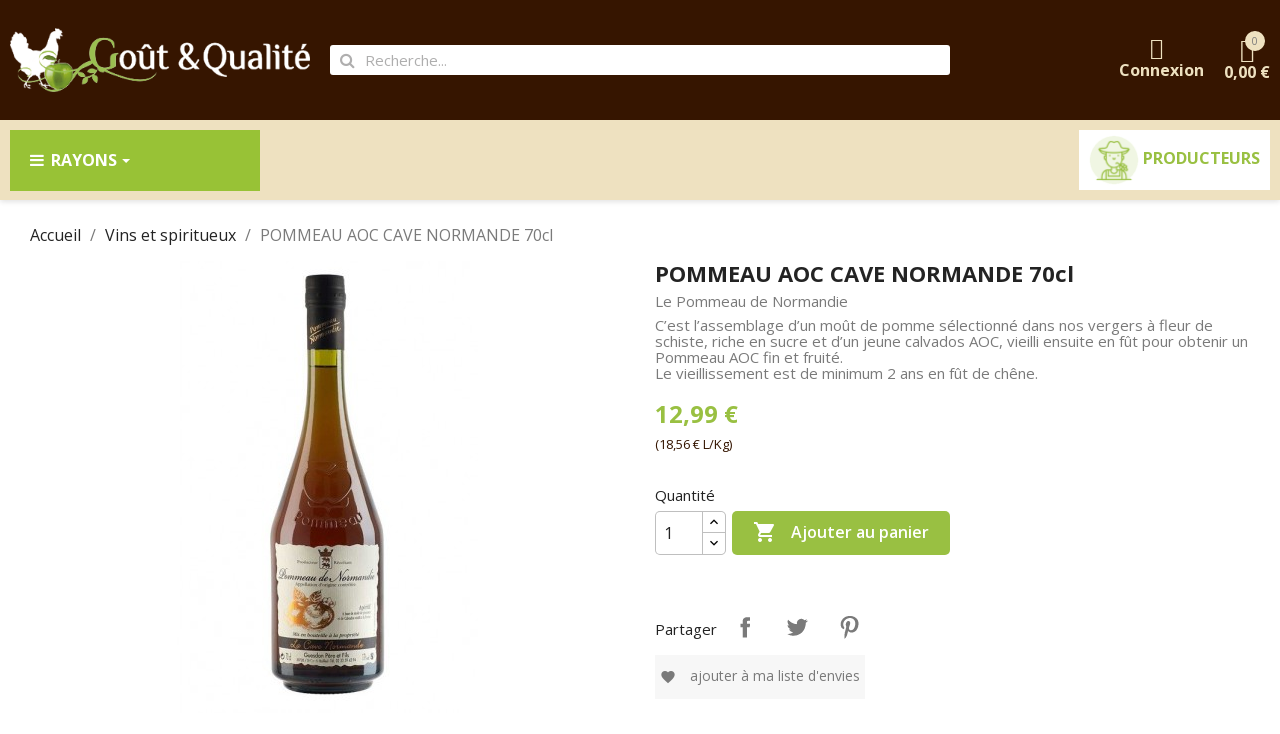

--- FILE ---
content_type: text/html; charset=utf-8
request_url: https://goutetqualite.fr/vins-et-spiritueux/831-pommeau-de-normandie-aop-cave-normande-70cl-3760104080038.html
body_size: 28132
content:
<!doctype html>
<html lang="fr-FR">

  <head>
    
      
  <meta charset="utf-8">


  <meta http-equiv="x-ua-compatible" content="ie=edge">



  <title>POMMEAU AOC CAVE NORMANDE 70cl</title>
  
    
  
  <meta name="description" content="Le Pommeau de Normandie
C’est l’assemblage d’un moût de pomme sélectionné dans nos vergers à fleur de schiste, riche en sucre et d’un jeune calvados AOC, vieilli ensuite en fût pour obtenir un Pommeau AOC fin et fruité.Le vieillissement est de minimum 2 ans en fût de chêne.">
  <meta name="keywords" content="">
        <link rel="canonical" href="https://goutetqualite.fr/vins-et-spiritueux/831-pommeau-de-normandie-aop-cave-normande-70cl-3760104080038.html">
    
      
  
  
    <script type="application/ld+json">
  {
    "@context": "https://schema.org",
    "@type": "Organization",
    "name" : "Gout et qualité",
    "url" : "https://goutetqualite.fr/",
          "logo": {
        "@type": "ImageObject",
        "url":"https://goutetqualite.fr/img/logo-1645567818.jpg"
      }
      }
</script>

<script type="application/ld+json">
  {
    "@context": "https://schema.org",
    "@type": "WebPage",
    "isPartOf": {
      "@type": "WebSite",
      "url":  "https://goutetqualite.fr/",
      "name": "Gout et qualité"
    },
    "name": "POMMEAU AOC CAVE NORMANDE 70cl",
    "url":  "https://goutetqualite.fr/vins-et-spiritueux/831-pommeau-de-normandie-aop-cave-normande-70cl-3760104080038.html"
  }
</script>


  <script type="application/ld+json">
    {
      "@context": "https://schema.org",
      "@type": "BreadcrumbList",
      "itemListElement": [
                  {
            "@type": "ListItem",
            "position": 1,
            "name": "Accueil",
            "item": "https://goutetqualite.fr/"
          },                  {
            "@type": "ListItem",
            "position": 2,
            "name": "Vins et spiritueux",
            "item": "https://goutetqualite.fr/18-vins-et-spiritueux"
          },                  {
            "@type": "ListItem",
            "position": 3,
            "name": "POMMEAU AOC CAVE NORMANDE 70cl",
            "item": "https://goutetqualite.fr/vins-et-spiritueux/831-pommeau-de-normandie-aop-cave-normande-70cl-3760104080038.html"
          }              ]
    }
  </script>
  
  
  
  <script type="application/ld+json">
  {
    "@context": "https://schema.org/",
    "@type": "Product",
    "name": "POMMEAU AOC CAVE NORMANDE 70cl",
    "description": "Le Pommeau de Normandie C’est l’assemblage d’un moût de pomme sélectionné dans nos vergers à fleur de schiste, riche en sucre et d’un jeune calvados AOC, vieilli ensuite en fût pour obtenir un Pommeau AOC fin et fruité.Le vieillissement est de minimum 2 ans en fût de chêne.",
    "category": "Vins et spiritueux",
    "image" :"https://goutetqualite.fr/3630-home_default/pommeau-de-normandie-aop-cave-normande-70cl.jpg",    "sku": "LIQTN 42",
    "mpn": "LIQTN 42"
    ,"gtin13": "3760104080038"
        ,
    "brand": {
      "@type": "Thing",
      "name": "Gout et qualité"
    }
                ,
    "offers": {
      "@type": "Offer",
      "priceCurrency": "EUR",
      "name": "POMMEAU AOC CAVE NORMANDE 70cl",
      "price": "12.99",
      "url": "https://goutetqualite.fr/vins-et-spiritueux/831-pommeau-de-normandie-aop-cave-normande-70cl-3760104080038.html",
      "priceValidUntil": "2026-02-07",
              "image": ["https://goutetqualite.fr/719-large_default/pommeau-de-normandie-aop-cave-normande-70cl.jpg","https://goutetqualite.fr/2695-large_default/pommeau-de-normandie-aop-cave-normande-70cl.jpg","https://goutetqualite.fr/3630-large_default/pommeau-de-normandie-aop-cave-normande-70cl.jpg"],
            "sku": "LIQTN 42",
      "mpn": "LIQTN 42",
      "gtin13": "3760104080038",                  "availability": "https://schema.org/InStock",
      "seller": {
        "@type": "Organization",
        "name": "Gout et qualité"
      }
    }
      }
</script>

  
  
    
  

  
    <meta property="og:title" content="POMMEAU AOC CAVE NORMANDE 70cl" />
    <meta property="og:description" content="Le Pommeau de Normandie
C’est l’assemblage d’un moût de pomme sélectionné dans nos vergers à fleur de schiste, riche en sucre et d’un jeune calvados AOC, vieilli ensuite en fût pour obtenir un Pommeau AOC fin et fruité.Le vieillissement est de minimum 2 ans en fût de chêne." />
    <meta property="og:url" content="https://goutetqualite.fr/vins-et-spiritueux/831-pommeau-de-normandie-aop-cave-normande-70cl-3760104080038.html" />
    <meta property="og:site_name" content="Gout et qualité" />
        



  <meta name="viewport" content="width=device-width, initial-scale=1">


<!-- Google tag (gtag.js) -->
<script async src="https://www.googletagmanager.com/gtag/js?id=UA-67052531-1"></script>
<script>
  window.dataLayer = window.dataLayer || [];
  function gtag(){dataLayer.push(arguments);}
  gtag('js', new Date());

  gtag('config', 'UA-67052531-1');
</script>


  <link rel="icon" type="image/vnd.microsoft.icon" href="https://goutetqualite.fr/img/favicon.ico?1664876214">
  <link rel="shortcut icon" type="image/x-icon" href="https://goutetqualite.fr/img/favicon.ico?1664876214">



  



  	

  <script type="text/javascript">
        var ETS_ABANCART_CAMPAIGNS = false;
        var ETS_ABANCART_CLOSE_TITLE = "Fermer";
        var ETS_ABANCART_COOKIE_CAMPAIGNS = [];
        var ETS_ABANCART_COPIED_MESSAGE = "Copi\u00e9";
        var ETS_ABANCART_HAS_BROWSER = false;
        var ETS_ABANCART_LINK_AJAX = "https:\/\/goutetqualite.fr\/module\/ets_abandonedcart\/request";
        var ETS_ABANCART_LINK_SHOPPING_CART = "https:\/\/goutetqualite.fr\/my-shopping-carts";
        var ETS_AC_LINK_SUBMIT_LEAD_FORM = "https:\/\/goutetqualite.fr\/lead\/";
        var baseDir = "\/";
        var baseUri = "\/";
        var prestashop = {"cart":{"products":[],"totals":{"total":{"type":"total","label":"Total","amount":0,"value":"0,00\u00a0\u20ac"},"total_including_tax":{"type":"total","label":"Total TTC","amount":0,"value":"0,00\u00a0\u20ac"},"total_excluding_tax":{"type":"total","label":"Total HT :","amount":0,"value":"0,00\u00a0\u20ac"}},"subtotals":{"products":{"type":"products","label":"Sous-total","amount":0,"value":"0,00\u00a0\u20ac"},"discounts":null,"shipping":{"type":"shipping","label":"Livraison","amount":0,"value":""},"tax":null},"products_count":0,"summary_string":"0 articles","vouchers":{"allowed":1,"added":[]},"discounts":[],"minimalPurchase":1,"minimalPurchaseRequired":"Un montant total de 1,00\u00a0\u20ac HT minimum est requis pour valider votre commande. Le montant actuel de votre commande est de 0,00\u00a0\u20ac HT."},"currency":{"id":1,"name":"Euro","iso_code":"EUR","iso_code_num":"978","sign":"\u20ac"},"customer":{"lastname":null,"firstname":null,"email":null,"birthday":null,"newsletter":null,"newsletter_date_add":null,"optin":null,"website":null,"company":null,"siret":null,"ape":null,"is_logged":false,"gender":{"type":null,"name":null},"addresses":[]},"language":{"name":"Fran\u00e7ais (French)","iso_code":"fr","locale":"fr-FR","language_code":"fr-fr","is_rtl":"0","date_format_lite":"d\/m\/Y","date_format_full":"d\/m\/Y H:i:s","id":1},"page":{"title":"","canonical":"https:\/\/goutetqualite.fr\/vins-et-spiritueux\/831-pommeau-de-normandie-aop-cave-normande-70cl-3760104080038.html","meta":{"title":"POMMEAU AOC CAVE NORMANDE 70cl","description":"Le Pommeau de Normandie\nC\u2019est l\u2019assemblage d\u2019un mo\u00fbt de pomme s\u00e9lectionn\u00e9 dans nos vergers \u00e0 fleur de schiste, riche en sucre et d\u2019un jeune calvados AOC, vieilli ensuite en f\u00fbt pour obtenir un Pommeau AOC fin et fruit\u00e9.Le vieillissement est de minimum 2 ans en f\u00fbt de ch\u00eane.","keywords":"","robots":"index"},"page_name":"product","body_classes":{"lang-fr":true,"lang-rtl":false,"country-FR":true,"currency-EUR":true,"layout-full-width":true,"page-product":true,"tax-display-enabled":true,"product-id-831":true,"product-POMMEAU AOC CAVE NORMANDE 70cl":true,"product-id-category-18":true,"product-id-manufacturer-0":true,"product-id-supplier-44":true,"product-available-for-order":true},"admin_notifications":[]},"shop":{"name":"Gout et qualit\u00e9","logo":"https:\/\/goutetqualite.fr\/img\/logo-1645567818.jpg","stores_icon":"https:\/\/goutetqualite.fr\/img\/logo_stores.png","favicon":"https:\/\/goutetqualite.fr\/img\/favicon.ico"},"urls":{"base_url":"https:\/\/goutetqualite.fr\/","current_url":"https:\/\/goutetqualite.fr\/vins-et-spiritueux\/831-pommeau-de-normandie-aop-cave-normande-70cl-3760104080038.html","shop_domain_url":"https:\/\/goutetqualite.fr","img_ps_url":"https:\/\/goutetqualite.fr\/img\/","img_cat_url":"https:\/\/goutetqualite.fr\/img\/c\/","img_lang_url":"https:\/\/goutetqualite.fr\/img\/l\/","img_prod_url":"https:\/\/goutetqualite.fr\/img\/p\/","img_manu_url":"https:\/\/goutetqualite.fr\/img\/m\/","img_sup_url":"https:\/\/goutetqualite.fr\/img\/su\/","img_ship_url":"https:\/\/goutetqualite.fr\/img\/s\/","img_store_url":"https:\/\/goutetqualite.fr\/img\/st\/","img_col_url":"https:\/\/goutetqualite.fr\/img\/co\/","img_url":"https:\/\/goutetqualite.fr\/themes\/classic-child\/assets\/img\/","css_url":"https:\/\/goutetqualite.fr\/themes\/classic-child\/assets\/css\/","js_url":"https:\/\/goutetqualite.fr\/themes\/classic-child\/assets\/js\/","pic_url":"https:\/\/goutetqualite.fr\/upload\/","pages":{"address":"https:\/\/goutetqualite.fr\/adresse","addresses":"https:\/\/goutetqualite.fr\/adresses","authentication":"https:\/\/goutetqualite.fr\/connexion","cart":"https:\/\/goutetqualite.fr\/panier","category":"https:\/\/goutetqualite.fr\/index.php?controller=category","cms":"https:\/\/goutetqualite.fr\/index.php?controller=cms","contact":"https:\/\/goutetqualite.fr\/nous-contacter","discount":"https:\/\/goutetqualite.fr\/reduction","guest_tracking":"https:\/\/goutetqualite.fr\/suivi-commande-invite","history":"https:\/\/goutetqualite.fr\/historique-commandes","identity":"https:\/\/goutetqualite.fr\/identite","index":"https:\/\/goutetqualite.fr\/","my_account":"https:\/\/goutetqualite.fr\/mon-compte","order_confirmation":"https:\/\/goutetqualite.fr\/confirmation-commande","order_detail":"https:\/\/goutetqualite.fr\/index.php?controller=order-detail","order_follow":"https:\/\/goutetqualite.fr\/suivi-commande","order":"https:\/\/goutetqualite.fr\/commande","order_return":"https:\/\/goutetqualite.fr\/index.php?controller=order-return","order_slip":"https:\/\/goutetqualite.fr\/avoirs","pagenotfound":"https:\/\/goutetqualite.fr\/page-introuvable","password":"https:\/\/goutetqualite.fr\/recuperation-mot-de-passe","pdf_invoice":"https:\/\/goutetqualite.fr\/index.php?controller=pdf-invoice","pdf_order_return":"https:\/\/goutetqualite.fr\/index.php?controller=pdf-order-return","pdf_order_slip":"https:\/\/goutetqualite.fr\/index.php?controller=pdf-order-slip","prices_drop":"https:\/\/goutetqualite.fr\/promotions","product":"https:\/\/goutetqualite.fr\/index.php?controller=product","search":"https:\/\/goutetqualite.fr\/recherche","sitemap":"https:\/\/goutetqualite.fr\/plan-site","stores":"https:\/\/goutetqualite.fr\/magasins","supplier":"https:\/\/goutetqualite.fr\/producteurs","register":"https:\/\/goutetqualite.fr\/connexion?create_account=1","order_login":"https:\/\/goutetqualite.fr\/commande?login=1"},"alternative_langs":[],"theme_assets":"\/themes\/classic-child\/assets\/","actions":{"logout":"https:\/\/goutetqualite.fr\/?mylogout="},"no_picture_image":{"bySize":{"small_default":{"url":"https:\/\/goutetqualite.fr\/img\/p\/fr-default-small_default.jpg","width":98,"height":98},"cart_default":{"url":"https:\/\/goutetqualite.fr\/img\/p\/fr-default-cart_default.jpg","width":125,"height":125},"home_default":{"url":"https:\/\/goutetqualite.fr\/img\/p\/fr-default-home_default.jpg","width":350,"height":350},"medium_default":{"url":"https:\/\/goutetqualite.fr\/img\/p\/fr-default-medium_default.jpg","width":452,"height":452},"large_default":{"url":"https:\/\/goutetqualite.fr\/img\/p\/fr-default-large_default.jpg","width":800,"height":800}},"small":{"url":"https:\/\/goutetqualite.fr\/img\/p\/fr-default-small_default.jpg","width":98,"height":98},"medium":{"url":"https:\/\/goutetqualite.fr\/img\/p\/fr-default-home_default.jpg","width":350,"height":350},"large":{"url":"https:\/\/goutetqualite.fr\/img\/p\/fr-default-large_default.jpg","width":800,"height":800},"legend":""}},"configuration":{"display_taxes_label":true,"display_prices_tax_incl":true,"is_catalog":false,"show_prices":true,"opt_in":{"partner":true},"quantity_discount":{"type":"discount","label":"Remise sur prix unitaire"},"voucher_enabled":1,"return_enabled":0},"field_required":[],"breadcrumb":{"links":[{"title":"Accueil","url":"https:\/\/goutetqualite.fr\/"},{"title":"Vins et spiritueux","url":"https:\/\/goutetqualite.fr\/18-vins-et-spiritueux"},{"title":"POMMEAU AOC CAVE NORMANDE 70cl","url":"https:\/\/goutetqualite.fr\/vins-et-spiritueux\/831-pommeau-de-normandie-aop-cave-normande-70cl-3760104080038.html"}],"count":3},"link":{"protocol_link":"https:\/\/","protocol_content":"https:\/\/"},"time":1769175152,"static_token":"9a015e72690f8685bbd9febabd629dea","token":"cd17554720607f7aa8e2eae1d80771d5","debug":false};
        var prestashopFacebookAjaxController = "https:\/\/goutetqualite.fr\/module\/ps_facebook\/Ajax";
        var psemailsubscription_subscription = "https:\/\/goutetqualite.fr\/module\/ps_emailsubscription\/subscription";
        var psr_icon_color = "#F19D76";
        var wsWishListConst = {"id_wishlist":0,"wl_base_url":"https:\/\/goutetqualite.fr\/goutetqualite.fr"};
      </script>
		<link rel="stylesheet" href="https://fonts.googleapis.com/css?family=Open+Sans:100,100italic,200,200italic,300,300italic,400,400italic,500,500italic,600,600italic,700,700italic,800,800italic,900,900italic&amp;display=swap" media="all">
		<link rel="stylesheet" href="https://goutetqualite.fr/themes/classic-child/assets/cache/theme-90635a222.css" media="all">
	
		<style>
	/* Start custom CSS for sign-in, class: .elementor-element-f037a32 */.connexion a{
    display: flex;
    flex-direction: column;
}/* End custom CSS */
	</style>
	


	<script>
			var ceFrontendConfig = {"environmentMode":{"edit":false,"wpPreview":false},"is_rtl":false,"breakpoints":{"xs":0,"sm":480,"md":768,"lg":1025,"xl":1440,"xxl":1600},"version":"2.5.11","urls":{"assets":"\/modules\/creativeelements\/views\/"},"productQuickView":3,"settings":{"page":[],"general":{"elementor_global_image_lightbox":"1","elementor_enable_lightbox_in_editor":"yes","elementor_lightbox_enable_counter":"yes","elementor_lightbox_enable_zoom":"yes","elementor_lightbox_title_src":"title","elementor_lightbox_description_src":"caption"}},"post":{"id":"831030101","title":"POMMEAU AOC CAVE NORMANDE 70cl","excerpt":""}};
		</script>
        <link rel="preload" href="/modules/creativeelements/views/lib/ceicons/fonts/ceicons.woff2?fj664s"
            as="font" type="font/woff2" crossorigin>
                <link rel="preload" href="/modules/creativeelements/views/lib/font-awesome/fonts/fontawesome-webfont.woff2?v=4.7.0"
            as="font" type="font/woff2" crossorigin>
        <!--CE-JS-->


  <style>.ets_mm_megamenu .mm_menus_li .h4,
.ets_mm_megamenu .mm_menus_li .h5,
.ets_mm_megamenu .mm_menus_li .h6,
.ets_mm_megamenu .mm_menus_li .h1,
.ets_mm_megamenu .mm_menus_li .h2,
.ets_mm_megamenu .mm_menus_li .h3,
.ets_mm_megamenu .mm_menus_li .h4 *:not(i),
.ets_mm_megamenu .mm_menus_li .h5 *:not(i),
.ets_mm_megamenu .mm_menus_li .h6 *:not(i),
.ets_mm_megamenu .mm_menus_li .h1 *:not(i),
.ets_mm_megamenu .mm_menus_li .h2 *:not(i),
.ets_mm_megamenu .mm_menus_li .h3 *:not(i),
.ets_mm_megamenu .mm_menus_li > a{
    font-family: inherit;
}
.ets_mm_megamenu *:not(.fa):not(i){
    font-family: inherit;
}

.ets_mm_block *{
    font-size: 14px;
}    

@media (min-width: 768px){
/*layout 1*/
    .ets_mm_megamenu.layout_layout1{
        background: #eee1c0;
    }
    .layout_layout1 .ets_mm_megamenu_content{
      background: linear-gradient(#FFFFFF, #F2F2F2) repeat scroll 0 0 rgba(0, 0, 0, 0);
      background: -webkit-linear-gradient(#FFFFFF, #F2F2F2) repeat scroll 0 0 rgba(0, 0, 0, 0);
      background: -o-linear-gradient(#FFFFFF, #F2F2F2) repeat scroll 0 0 rgba(0, 0, 0, 0);
    }
    .ets_mm_megamenu.layout_layout1:not(.ybc_vertical_menu) .mm_menus_ul{
         background: #eee1c0;
    }

    #header .layout_layout1:not(.ybc_vertical_menu) .mm_menus_li > a,
    .layout_layout1 .ybc-menu-vertical-button,
    .layout_layout1 .mm_extra_item *{
        color: #ffffff
    }
    .layout_layout1 .ybc-menu-vertical-button .ybc-menu-button-toggle_icon_default .icon-bar{
        background-color: #ffffff
    }
    .layout_layout1:not(.click_open_submenu) .mm_menus_li:hover > a,
    .layout_layout1.click_open_submenu .mm_menus_li.open_li > a,
    .layout_layout1 .mm_menus_li.active > a,
    #header .layout_layout1:not(.click_open_submenu) .mm_menus_li:hover > a,
    #header .layout_layout1.click_open_submenu .mm_menus_li.open_li > a,
    #header .layout_layout1 .mm_menus_li.menu_hover > a,
    .layout_layout1:hover .ybc-menu-vertical-button,
    .layout_layout1 .mm_extra_item button[type="submit"]:hover i,
    #header .layout_layout1 .mm_menus_li.active > a{
        color: #ec4249;
    }
    
    .layout_layout1:not(.ybc_vertical_menu):not(.click_open_submenu) .mm_menus_li > a:before,
    .layout_layout1:not(.ybc_vertical_menu).click_open_submenu .mm_menus_li.open_li > a:before,
    .layout_layout1.ybc_vertical_menu:hover .ybc-menu-vertical-button:before,
    .layout_layout1:hover .ybc-menu-vertical-button .ybc-menu-button-toggle_icon_default .icon-bar,
    .ybc-menu-vertical-button.layout_layout1:hover{background-color: #ec4249;}
    
    .layout_layout1:not(.ybc_vertical_menu):not(.click_open_submenu) .mm_menus_li:hover > a,
    .layout_layout1:not(.ybc_vertical_menu).click_open_submenu .mm_menus_li.open_li > a,
    .layout_layout1:not(.ybc_vertical_menu) .mm_menus_li.menu_hover > a,
    .ets_mm_megamenu.layout_layout1.ybc_vertical_menu:hover,
    #header .layout_layout1:not(.ybc_vertical_menu):not(.click_open_submenu) .mm_menus_li:hover > a,
    #header .layout_layout1:not(.ybc_vertical_menu).click_open_submenu .mm_menus_li.open_li > a,
    #header .layout_layout1:not(.ybc_vertical_menu) .mm_menus_li.menu_hover > a,
    .ets_mm_megamenu.layout_layout1.ybc_vertical_menu:hover{
        background: #ffffff;
    }
    
    .layout_layout1.ets_mm_megamenu .mm_columns_ul,
    .layout_layout1.ybc_vertical_menu .mm_menus_ul{
        background-color: #ffffff;
    }
    #header .layout_layout1 .ets_mm_block_content a,
    #header .layout_layout1 .ets_mm_block_content p,
    .layout_layout1.ybc_vertical_menu .mm_menus_li > a,
    #header .layout_layout1.ybc_vertical_menu .mm_menus_li > a{
        color: #414141;
    }
    
    .layout_layout1 .mm_columns_ul .h1,
    .layout_layout1 .mm_columns_ul .h2,
    .layout_layout1 .mm_columns_ul .h3,
    .layout_layout1 .mm_columns_ul .h4,
    .layout_layout1 .mm_columns_ul .h5,
    .layout_layout1 .mm_columns_ul .h6,
    .layout_layout1 .mm_columns_ul .ets_mm_block > .h1 a,
    .layout_layout1 .mm_columns_ul .ets_mm_block > .h2 a,
    .layout_layout1 .mm_columns_ul .ets_mm_block > .h3 a,
    .layout_layout1 .mm_columns_ul .ets_mm_block > .h4 a,
    .layout_layout1 .mm_columns_ul .ets_mm_block > .h5 a,
    .layout_layout1 .mm_columns_ul .ets_mm_block > .h6 a,
    #header .layout_layout1 .mm_columns_ul .ets_mm_block > .h1 a,
    #header .layout_layout1 .mm_columns_ul .ets_mm_block > .h2 a,
    #header .layout_layout1 .mm_columns_ul .ets_mm_block > .h3 a,
    #header .layout_layout1 .mm_columns_ul .ets_mm_block > .h4 a,
    #header .layout_layout1 .mm_columns_ul .ets_mm_block > .h5 a,
    #header .layout_layout1 .mm_columns_ul .ets_mm_block > .h6 a,
    .layout_layout1 .mm_columns_ul .h1,
    .layout_layout1 .mm_columns_ul .h2,
    .layout_layout1 .mm_columns_ul .h3,
    .layout_layout1 .mm_columns_ul .h4,
    .layout_layout1 .mm_columns_ul .h5,
    .layout_layout1 .mm_columns_ul .h6{
        color: #414141;
    }
    
    
    .layout_layout1 li:hover > a,
    .layout_layout1 li > a:hover,
    .layout_layout1 .mm_tabs_li.open .mm_tab_toggle_title,
    .layout_layout1 .mm_tabs_li.open .mm_tab_toggle_title a,
    .layout_layout1 .mm_tabs_li:hover .mm_tab_toggle_title,
    .layout_layout1 .mm_tabs_li:hover .mm_tab_toggle_title a,
    #header .layout_layout1 .mm_tabs_li.open .mm_tab_toggle_title,
    #header .layout_layout1 .mm_tabs_li.open .mm_tab_toggle_title a,
    #header .layout_layout1 .mm_tabs_li:hover .mm_tab_toggle_title,
    #header .layout_layout1 .mm_tabs_li:hover .mm_tab_toggle_title a,
    .layout_layout1.ybc_vertical_menu .mm_menus_li > a,
    #header .layout_layout1 li:hover > a,
    .layout_layout1.ybc_vertical_menu:not(.click_open_submenu) .mm_menus_li:hover > a,
    .layout_layout1.ybc_vertical_menu.click_open_submenu .mm_menus_li.open_li > a,
    #header .layout_layout1.ybc_vertical_menu:not(.click_open_submenu) .mm_menus_li:hover > a,
    #header .layout_layout1.ybc_vertical_menu.click_open_submenu .mm_menus_li.open_li > a,
    #header .layout_layout1 .mm_columns_ul .mm_block_type_product .product-title > a:hover,
    #header .layout_layout1 li > a:hover{color: #98c236;}
    
    
/*end layout 1*/
    
    
    /*layout 2*/
    .ets_mm_megamenu.layout_layout2{
        background-color: #3cabdb;
    }
    
    #header .layout_layout2:not(.ybc_vertical_menu) .mm_menus_li > a,
    .layout_layout2 .ybc-menu-vertical-button,
    .layout_layout2 .mm_extra_item *{
        color: #ffffff
    }
    .layout_layout2 .ybc-menu-vertical-button .ybc-menu-button-toggle_icon_default .icon-bar{
        background-color: #ffffff
    }
    .layout_layout2:not(.ybc_vertical_menu):not(.click_open_submenu) .mm_menus_li:hover > a,
    .layout_layout2:not(.ybc_vertical_menu).click_open_submenu .mm_menus_li.open_li > a,
    .layout_layout2:not(.ybc_vertical_menu) .mm_menus_li.active > a,
    #header .layout_layout2:not(.ybc_vertical_menu):not(.click_open_submenu) .mm_menus_li:hover > a,
    #header .layout_layout2:not(.ybc_vertical_menu).click_open_submenu .mm_menus_li.open_li > a,
    .layout_layout2:hover .ybc-menu-vertical-button,
    .layout_layout2 .mm_extra_item button[type="submit"]:hover i,
    #header .layout_layout2:not(.ybc_vertical_menu) .mm_menus_li.active > a{color: #ffffff;}
    
    .layout_layout2:hover .ybc-menu-vertical-button .ybc-menu-button-toggle_icon_default .icon-bar{
        background-color: #ffffff;
    }
    .layout_layout2:not(.ybc_vertical_menu):not(.click_open_submenu) .mm_menus_li:hover > a,
    .layout_layout2:not(.ybc_vertical_menu).click_open_submenu .mm_menus_li.open_li > a,
    #header .layout_layout2:not(.ybc_vertical_menu):not(.click_open_submenu) .mm_menus_li:hover > a,
    #header .layout_layout2:not(.ybc_vertical_menu).click_open_submenu .mm_menus_li.open_li > a,
    .ets_mm_megamenu.layout_layout2.ybc_vertical_menu:hover{
        background-color: #50b4df;
    }
    
    .layout_layout2.ets_mm_megamenu .mm_columns_ul,
    .layout_layout2.ybc_vertical_menu .mm_menus_ul{
        background-color: #ffffff;
    }
    #header .layout_layout2 .ets_mm_block_content a,
    .layout_layout2.ybc_vertical_menu .mm_menus_li > a,
    #header .layout_layout2.ybc_vertical_menu .mm_menus_li > a,
    #header .layout_layout2 .ets_mm_block_content p{
        color: #666666;
    }
    
    .layout_layout2 .mm_columns_ul .h1,
    .layout_layout2 .mm_columns_ul .h2,
    .layout_layout2 .mm_columns_ul .h3,
    .layout_layout2 .mm_columns_ul .h4,
    .layout_layout2 .mm_columns_ul .h5,
    .layout_layout2 .mm_columns_ul .h6,
    .layout_layout2 .mm_columns_ul .ets_mm_block > .h1 a,
    .layout_layout2 .mm_columns_ul .ets_mm_block > .h2 a,
    .layout_layout2 .mm_columns_ul .ets_mm_block > .h3 a,
    .layout_layout2 .mm_columns_ul .ets_mm_block > .h4 a,
    .layout_layout2 .mm_columns_ul .ets_mm_block > .h5 a,
    .layout_layout2 .mm_columns_ul .ets_mm_block > .h6 a,
    #header .layout_layout2 .mm_columns_ul .ets_mm_block > .h1 a,
    #header .layout_layout2 .mm_columns_ul .ets_mm_block > .h2 a,
    #header .layout_layout2 .mm_columns_ul .ets_mm_block > .h3 a,
    #header .layout_layout2 .mm_columns_ul .ets_mm_block > .h4 a,
    #header .layout_layout2 .mm_columns_ul .ets_mm_block > .h5 a,
    #header .layout_layout2 .mm_columns_ul .ets_mm_block > .h6 a,
    .layout_layout2 .mm_columns_ul .h1,
    .layout_layout2 .mm_columns_ul .h2,
    .layout_layout2 .mm_columns_ul .h3,
    .layout_layout2 .mm_columns_ul .h4,
    .layout_layout2 .mm_columns_ul .h5,
    .layout_layout2 .mm_columns_ul .h6{
        color: #414141;
    }
    
    
    .layout_layout2 li:hover > a,
    .layout_layout2 li > a:hover,
    .layout_layout2 .mm_tabs_li.open .mm_tab_toggle_title,
    .layout_layout2 .mm_tabs_li.open .mm_tab_toggle_title a,
    .layout_layout2 .mm_tabs_li:hover .mm_tab_toggle_title,
    .layout_layout2 .mm_tabs_li:hover .mm_tab_toggle_title a,
    #header .layout_layout2 .mm_tabs_li.open .mm_tab_toggle_title,
    #header .layout_layout2 .mm_tabs_li.open .mm_tab_toggle_title a,
    #header .layout_layout2 .mm_tabs_li:hover .mm_tab_toggle_title,
    #header .layout_layout2 .mm_tabs_li:hover .mm_tab_toggle_title a,
    #header .layout_layout2 li:hover > a,
    .layout_layout2.ybc_vertical_menu .mm_menus_li > a,
    .layout_layout2.ybc_vertical_menu:not(.click_open_submenu) .mm_menus_li:hover > a,
    .layout_layout2.ybc_vertical_menu.click_open_submenu .mm_menus_li.open_li > a,
    #header .layout_layout2.ybc_vertical_menu:not(.click_open_submenu) .mm_menus_li:hover > a,
    #header .layout_layout2.ybc_vertical_menu.click_open_submenu.open_li .mm_menus_li > a,
    #header .layout_layout2 .mm_columns_ul .mm_block_type_product .product-title > a:hover,
    #header .layout_layout2 li > a:hover{color: #fc4444;}
    
    
    
    /*layout 3*/
    .ets_mm_megamenu.layout_layout3,
    .layout_layout3 .mm_tab_li_content{
        background-color: #333333;
        
    }
    #header .layout_layout3:not(.ybc_vertical_menu) .mm_menus_li > a,
    .layout_layout3 .ybc-menu-vertical-button,
    .layout_layout3 .mm_extra_item *{
        color: #ffffff
    }
    .layout_layout3 .ybc-menu-vertical-button .ybc-menu-button-toggle_icon_default .icon-bar{
        background-color: #ffffff
    }
    .layout_layout3:not(.click_open_submenu) .mm_menus_li:hover > a,
    .layout_layout3.click_open_submenu .mm_menus_li.open_li > a,
    .layout_layout3 .mm_menus_li.active > a,
    .layout_layout3 .mm_extra_item button[type="submit"]:hover i,
    #header .layout_layout3:not(.click_open_submenu) .mm_menus_li:hover > a,
    #header .layout_layout3.click_open_submenu .mm_menus_li.open_li > a,
    #header .layout_layout3 .mm_menus_li.active > a,
    .layout_layout3:hover .ybc-menu-vertical-button,
    .layout_layout3:hover .ybc-menu-vertical-button .ybc-menu-button-toggle_icon_default .icon-bar{
        color: #ffffff;
    }
    
    .layout_layout3:not(.ybc_vertical_menu):not(.click_open_submenu) .mm_menus_li:hover > a,
    .layout_layout3:not(.ybc_vertical_menu).click_open_submenu .mm_menus_li.open_li > a,
    #header .layout_layout3:not(.ybc_vertical_menu):not(.click_open_submenu) .mm_menus_li:hover > a,
    #header .layout_layout3:not(.ybc_vertical_menu).click_open_submenu .mm_menus_li.open_li > a,
    .ets_mm_megamenu.layout_layout3.ybc_vertical_menu:hover,
    .layout_layout3 .mm_tabs_li.open .mm_columns_contents_ul,
    .layout_layout3 .mm_tabs_li.open .mm_tab_li_content {
        background-color: #000000;
    }
    .layout_layout3 .mm_tabs_li.open.mm_tabs_has_content .mm_tab_li_content .mm_tab_name::before{
        border-right-color: #000000;
    }
    .layout_layout3.ets_mm_megamenu .mm_columns_ul,
    .ybc_vertical_menu.layout_layout3 .mm_menus_ul.ets_mn_submenu_full_height .mm_menus_li:hover a::before,
    .layout_layout3.ybc_vertical_menu .mm_menus_ul{
        background-color: #000000;
        border-color: #000000;
    }
    #header .layout_layout3 .ets_mm_block_content a,
    #header .layout_layout3 .ets_mm_block_content p,
    .layout_layout3.ybc_vertical_menu .mm_menus_li > a,
    #header .layout_layout3.ybc_vertical_menu .mm_menus_li > a{
        color: #dcdcdc;
    }
    
    .layout_layout3 .mm_columns_ul .h1,
    .layout_layout3 .mm_columns_ul .h2,
    .layout_layout3 .mm_columns_ul .h3,
    .layout_layout3 .mm_columns_ul .h4,
    .layout_layout3 .mm_columns_ul .h5,
    .layout_layout3 .mm_columns_ul .h6,
    .layout_layout3 .mm_columns_ul .ets_mm_block > .h1 a,
    .layout_layout3 .mm_columns_ul .ets_mm_block > .h2 a,
    .layout_layout3 .mm_columns_ul .ets_mm_block > .h3 a,
    .layout_layout3 .mm_columns_ul .ets_mm_block > .h4 a,
    .layout_layout3 .mm_columns_ul .ets_mm_block > .h5 a,
    .layout_layout3 .mm_columns_ul .ets_mm_block > .h6 a,
    #header .layout_layout3 .mm_columns_ul .ets_mm_block > .h1 a,
    #header .layout_layout3 .mm_columns_ul .ets_mm_block > .h2 a,
    #header .layout_layout3 .mm_columns_ul .ets_mm_block > .h3 a,
    #header .layout_layout3 .mm_columns_ul .ets_mm_block > .h4 a,
    #header .layout_layout3 .mm_columns_ul .ets_mm_block > .h5 a,
    #header .layout_layout3 .mm_columns_ul .ets_mm_block > .h6 a,
    .layout_layout3 .mm_columns_ul .h1,
    .layout_layout3 .mm_columns_ul .h2,
    .layout_layout3 .mm_columns_ul .h3,
    .layout_layout3.ybc_vertical_menu:not(.click_open_submenu) .mm_menus_li:hover > a,
    .layout_layout3.ybc_vertical_menu.click_open_submenu .mm_menus_li.open_li > a,
    #header .layout_layout3.ybc_vertical_menu:not(.click_open_submenu) .mm_menus_li:hover > a,
    #header .layout_layout3.ybc_vertical_menu.click_open_submenu .mm_menus_li.open_li > a,
    .layout_layout3 .mm_columns_ul .h4,
    .layout_layout3 .mm_columns_ul .h5,
    .layout_layout3 .mm_columns_ul .h6{
        color: #ec4249;
    }
    
    
    .layout_layout3 li:hover > a,
    .layout_layout3 li > a:hover,
    .layout_layout3 .mm_tabs_li.open .mm_tab_toggle_title,
    .layout_layout3 .mm_tabs_li.open .mm_tab_toggle_title a,
    .layout_layout3 .mm_tabs_li:hover .mm_tab_toggle_title,
    .layout_layout3 .mm_tabs_li:hover .mm_tab_toggle_title a,
    #header .layout_layout3 .mm_tabs_li.open .mm_tab_toggle_title,
    #header .layout_layout3 .mm_tabs_li.open .mm_tab_toggle_title a,
    #header .layout_layout3 .mm_tabs_li:hover .mm_tab_toggle_title,
    #header .layout_layout3 .mm_tabs_li:hover .mm_tab_toggle_title a,
    #header .layout_layout3 li:hover > a,
    #header .layout_layout3 .mm_columns_ul .mm_block_type_product .product-title > a:hover,
    #header .layout_layout3 li > a:hover,
    .layout_layout3.ybc_vertical_menu .mm_menus_li > a,
    .layout_layout3 .has-sub .ets_mm_categories li > a:hover,
    #header .layout_layout3 .has-sub .ets_mm_categories li > a:hover{color: #fc4444;}
    
    
    /*layout 4*/
    
    .ets_mm_megamenu.layout_layout4{
        background-color: #ffffff;
    }
    .ets_mm_megamenu.layout_layout4:not(.ybc_vertical_menu) .mm_menus_ul{
         background: #ffffff;
    }

    #header .layout_layout4:not(.ybc_vertical_menu) .mm_menus_li > a,
    .layout_layout4 .ybc-menu-vertical-button,
    .layout_layout4 .mm_extra_item *{
        color: #333333
    }
    .layout_layout4 .ybc-menu-vertical-button .ybc-menu-button-toggle_icon_default .icon-bar{
        background-color: #333333
    }
    
    .layout_layout4:not(.click_open_submenu) .mm_menus_li:hover > a,
    .layout_layout4.click_open_submenu .mm_menus_li.open_li > a,
    .layout_layout4 .mm_menus_li.active > a,
    #header .layout_layout4:not(.click_open_submenu) .mm_menus_li:hover > a,
    #header .layout_layout4.click_open_submenu .mm_menus_li.open_li > a,
    .layout_layout4:hover .ybc-menu-vertical-button,
    #header .layout_layout4 .mm_menus_li.active > a{color: #ffffff;}
    
    .layout_layout4:hover .ybc-menu-vertical-button .ybc-menu-button-toggle_icon_default .icon-bar{
        background-color: #ffffff;
    }
    
    .layout_layout4:not(.ybc_vertical_menu):not(.click_open_submenu) .mm_menus_li:hover > a,
    .layout_layout4:not(.ybc_vertical_menu).click_open_submenu .mm_menus_li.open_li > a,
    .layout_layout4:not(.ybc_vertical_menu) .mm_menus_li.active > a,
    .layout_layout4:not(.ybc_vertical_menu) .mm_menus_li:hover > span, 
    .layout_layout4:not(.ybc_vertical_menu) .mm_menus_li.active > span,
    #header .layout_layout4:not(.ybc_vertical_menu):not(.click_open_submenu) .mm_menus_li:hover > a,
    #header .layout_layout4:not(.ybc_vertical_menu).click_open_submenu .mm_menus_li.open_li > a,
    #header .layout_layout4:not(.ybc_vertical_menu) .mm_menus_li.active > a,
    .layout_layout4:not(.ybc_vertical_menu):not(.click_open_submenu) .mm_menus_li:hover > a,
    .layout_layout4:not(.ybc_vertical_menu).click_open_submenu .mm_menus_li.open_li > a,
    #header .layout_layout4:not(.ybc_vertical_menu):not(.click_open_submenu) .mm_menus_li:hover > a,
    #header .layout_layout4:not(.ybc_vertical_menu).click_open_submenu .mm_menus_li.open_li > a,
    .ets_mm_megamenu.layout_layout4.ybc_vertical_menu:hover,
    #header .layout_layout4 .mm_menus_li:hover > span, 
    #header .layout_layout4 .mm_menus_li.active > span{
        background-color: #ec4249;
    }
    .layout_layout4 .ets_mm_megamenu_content {
      border-bottom-color: #ec4249;
    }
    
    .layout_layout4.ets_mm_megamenu .mm_columns_ul,
    .ybc_vertical_menu.layout_layout4 .mm_menus_ul .mm_menus_li:hover a::before,
    .layout_layout4.ybc_vertical_menu .mm_menus_ul{
        background-color: #ffffff;
    }
    #header .layout_layout4 .ets_mm_block_content a,
    .layout_layout4.ybc_vertical_menu .mm_menus_li > a,
    #header .layout_layout4.ybc_vertical_menu .mm_menus_li > a,
    #header .layout_layout4 .ets_mm_block_content p{
        color: #666666;
    }
    
    .layout_layout4 .mm_columns_ul .h1,
    .layout_layout4 .mm_columns_ul .h2,
    .layout_layout4 .mm_columns_ul .h3,
    .layout_layout4 .mm_columns_ul .h4,
    .layout_layout4 .mm_columns_ul .h5,
    .layout_layout4 .mm_columns_ul .h6,
    .layout_layout4 .mm_columns_ul .ets_mm_block > .h1 a,
    .layout_layout4 .mm_columns_ul .ets_mm_block > .h2 a,
    .layout_layout4 .mm_columns_ul .ets_mm_block > .h3 a,
    .layout_layout4 .mm_columns_ul .ets_mm_block > .h4 a,
    .layout_layout4 .mm_columns_ul .ets_mm_block > .h5 a,
    .layout_layout4 .mm_columns_ul .ets_mm_block > .h6 a,
    #header .layout_layout4 .mm_columns_ul .ets_mm_block > .h1 a,
    #header .layout_layout4 .mm_columns_ul .ets_mm_block > .h2 a,
    #header .layout_layout4 .mm_columns_ul .ets_mm_block > .h3 a,
    #header .layout_layout4 .mm_columns_ul .ets_mm_block > .h4 a,
    #header .layout_layout4 .mm_columns_ul .ets_mm_block > .h5 a,
    #header .layout_layout4 .mm_columns_ul .ets_mm_block > .h6 a,
    .layout_layout4 .mm_columns_ul .h1,
    .layout_layout4 .mm_columns_ul .h2,
    .layout_layout4 .mm_columns_ul .h3,
    .layout_layout4 .mm_columns_ul .h4,
    .layout_layout4 .mm_columns_ul .h5,
    .layout_layout4 .mm_columns_ul .h6{
        color: #414141;
    }
    
    .layout_layout4 li:hover > a,
    .layout_layout4 li > a:hover,
    .layout_layout4 .mm_tabs_li.open .mm_tab_toggle_title,
    .layout_layout4 .mm_tabs_li.open .mm_tab_toggle_title a,
    .layout_layout4 .mm_tabs_li:hover .mm_tab_toggle_title,
    .layout_layout4 .mm_tabs_li:hover .mm_tab_toggle_title a,
    #header .layout_layout4 .mm_tabs_li.open .mm_tab_toggle_title,
    #header .layout_layout4 .mm_tabs_li.open .mm_tab_toggle_title a,
    #header .layout_layout4 .mm_tabs_li:hover .mm_tab_toggle_title,
    #header .layout_layout4 .mm_tabs_li:hover .mm_tab_toggle_title a,
    #header .layout_layout4 li:hover > a,
    .layout_layout4.ybc_vertical_menu .mm_menus_li > a,
    .layout_layout4.ybc_vertical_menu:not(.click_open_submenu) .mm_menus_li:hover > a,
    .layout_layout4.ybc_vertical_menu.click_open_submenu .mm_menus_li.open_li > a,
    #header .layout_layout4.ybc_vertical_menu:not(.click_open_submenu) .mm_menus_li:hover > a,
    #header .layout_layout4.ybc_vertical_menu.click_open_submenu .mm_menus_li.open_li > a,
    #header .layout_layout4 .mm_columns_ul .mm_block_type_product .product-title > a:hover,
    #header .layout_layout4 li > a:hover{color: #ec4249;}
    
    /* end layout 4*/
    
    
    
    
    /* Layout 5*/
    .ets_mm_megamenu.layout_layout5{
        background-color: #f6f6f6;
    }
    .ets_mm_megamenu.layout_layout5:not(.ybc_vertical_menu) .mm_menus_ul{
         background: #f6f6f6;
    }
    
    #header .layout_layout5:not(.ybc_vertical_menu) .mm_menus_li > a,
    .layout_layout5 .ybc-menu-vertical-button,
    .layout_layout5 .mm_extra_item *{
        color: #333333
    }
    .layout_layout5 .ybc-menu-vertical-button .ybc-menu-button-toggle_icon_default .icon-bar{
        background-color: #333333
    }
    .layout_layout5:not(.click_open_submenu) .mm_menus_li:hover > a,
    .layout_layout5.click_open_submenu .mm_menus_li.open_li > a,
    .layout_layout5 .mm_menus_li.active > a,
    .layout_layout5 .mm_extra_item button[type="submit"]:hover i,
    #header .layout_layout5:not(.click_open_submenu) .mm_menus_li:hover > a,
    #header .layout_layout5.click_open_submenu .mm_menus_li.open_li > a,
    #header .layout_layout5 .mm_menus_li.active > a,
    .layout_layout5:hover .ybc-menu-vertical-button{
        color: #ec4249;
    }
    .layout_layout5:hover .ybc-menu-vertical-button .ybc-menu-button-toggle_icon_default .icon-bar{
        background-color: #ec4249;
    }
    
    .layout_layout5 .mm_menus_li > a:before{background-color: #ec4249;}
    

    .layout_layout5:not(.ybc_vertical_menu):not(.click_open_submenu) .mm_menus_li:hover > a,
    .layout_layout5:not(.ybc_vertical_menu).click_open_submenu .mm_menus_li.open_li > a,
    #header .layout_layout5:not(.ybc_vertical_menu):not(.click_open_submenu) .mm_menus_li:hover > a,
    #header .layout_layout5:not(.ybc_vertical_menu).click_open_submenu .mm_menus_li.open_li > a,
    .ets_mm_megamenu.layout_layout5.ybc_vertical_menu:hover,
    #header .layout_layout5:not(.click_open_submenu) .mm_menus_li:hover > a,
    #header .layout_layout5.click_open_submenu .mm_menus_li.open_li > a{
        background-color: ;
    }
    
    .layout_layout5.ets_mm_megamenu .mm_columns_ul,
    .ybc_vertical_menu.layout_layout5 .mm_menus_ul .mm_menus_li:hover a::before,
    .layout_layout5.ybc_vertical_menu .mm_menus_ul{
        background-color: #ffffff;
    }
    #header .layout_layout5 .ets_mm_block_content a,
    .layout_layout5.ybc_vertical_menu .mm_menus_li > a,
    #header .layout_layout5.ybc_vertical_menu .mm_menus_li > a,
    #header .layout_layout5 .ets_mm_block_content p{
        color: #333333;
    }
    
    .layout_layout5 .mm_columns_ul .h1,
    .layout_layout5 .mm_columns_ul .h2,
    .layout_layout5 .mm_columns_ul .h3,
    .layout_layout5 .mm_columns_ul .h4,
    .layout_layout5 .mm_columns_ul .h5,
    .layout_layout5 .mm_columns_ul .h6,
    .layout_layout5 .mm_columns_ul .ets_mm_block > .h1 a,
    .layout_layout5 .mm_columns_ul .ets_mm_block > .h2 a,
    .layout_layout5 .mm_columns_ul .ets_mm_block > .h3 a,
    .layout_layout5 .mm_columns_ul .ets_mm_block > .h4 a,
    .layout_layout5 .mm_columns_ul .ets_mm_block > .h5 a,
    .layout_layout5 .mm_columns_ul .ets_mm_block > .h6 a,
    #header .layout_layout5 .mm_columns_ul .ets_mm_block > .h1 a,
    #header .layout_layout5 .mm_columns_ul .ets_mm_block > .h2 a,
    #header .layout_layout5 .mm_columns_ul .ets_mm_block > .h3 a,
    #header .layout_layout5 .mm_columns_ul .ets_mm_block > .h4 a,
    #header .layout_layout5 .mm_columns_ul .ets_mm_block > .h5 a,
    #header .layout_layout5 .mm_columns_ul .ets_mm_block > .h6 a,
    .layout_layout5 .mm_columns_ul .h1,
    .layout_layout5 .mm_columns_ul .h2,
    .layout_layout5 .mm_columns_ul .h3,
    .layout_layout5 .mm_columns_ul .h4,
    .layout_layout5 .mm_columns_ul .h5,
    .layout_layout5 .mm_columns_ul .h6{
        color: #414141;
    }
    
    .layout_layout5 li:hover > a,
    .layout_layout5 li > a:hover,
    .layout_layout5 .mm_tabs_li.open .mm_tab_toggle_title,
    .layout_layout5 .mm_tabs_li.open .mm_tab_toggle_title a,
    .layout_layout5 .mm_tabs_li:hover .mm_tab_toggle_title,
    .layout_layout5 .mm_tabs_li:hover .mm_tab_toggle_title a,
    #header .layout_layout5 .mm_tabs_li.open .mm_tab_toggle_title,
    #header .layout_layout5 .mm_tabs_li.open .mm_tab_toggle_title a,
    #header .layout_layout5 .mm_tabs_li:hover .mm_tab_toggle_title,
    #header .layout_layout5 .mm_tabs_li:hover .mm_tab_toggle_title a,
    .layout_layout5.ybc_vertical_menu .mm_menus_li > a,
    #header .layout_layout5 li:hover > a,
    .layout_layout5.ybc_vertical_menu:not(.click_open_submenu) .mm_menus_li:hover > a,
    .layout_layout5.ybc_vertical_menu.click_open_submenu .mm_menus_li.open_li > a,
    #header .layout_layout5.ybc_vertical_menu:not(.click_open_submenu) .mm_menus_li:hover > a,
    #header .layout_layout5.ybc_vertical_menu.click_open_submenu .mm_menus_li.open_li > a,
    #header .layout_layout5 .mm_columns_ul .mm_block_type_product .product-title > a:hover,
    #header .layout_layout5 li > a:hover{color: #ec4249;}
    
    /*end layout 5*/
}


@media (max-width: 767px){
    .ybc-menu-vertical-button,
    .transition_floating .close_menu, 
    .transition_full .close_menu{
        background-color: #98c236;
        color: #ffffff;
    }
    .transition_floating .close_menu *, 
    .transition_full .close_menu *,
    .ybc-menu-vertical-button .icon-bar{
        color: #ffffff;
    }

    .close_menu .icon-bar,
    .ybc-menu-vertical-button .icon-bar {
      background-color: #ffffff;
    }
    .mm_menus_back_icon{
        border-color: #ffffff;
    }
    
    .layout_layout1:not(.click_open_submenu) .mm_menus_li:hover > a,
    .layout_layout1.click_open_submenu .mm_menus_li.open_li > a,
    .layout_layout1 .mm_menus_li.menu_hover > a,
    #header .layout_layout1 .mm_menus_li.menu_hover > a,
    #header .layout_layout1:not(.click_open_submenu) .mm_menus_li:hover > a,
    #header .layout_layout1.click_open_submenu .mm_menus_li.open_li > a{
        color: #ec4249;
    }
    
    
    .layout_layout1:not(.click_open_submenu) .mm_menus_li:hover > a,
    .layout_layout1.click_open_submenu .mm_menus_li.open_li > a,
    .layout_layout1 .mm_menus_li.menu_hover > a,
    #header .layout_layout1 .mm_menus_li.menu_hover > a,
    #header .layout_layout1:not(.click_open_submenu) .mm_menus_li:hover > a,
    #header .layout_layout1.click_open_submenu .mm_menus_li.open_li > a{
        background-color: #ffffff;
    }
    .layout_layout1 li:hover > a,
    .layout_layout1 li > a:hover,
    #header .layout_layout1 li:hover > a,
    #header .layout_layout1 .mm_columns_ul .mm_block_type_product .product-title > a:hover,
    #header .layout_layout1 li > a:hover{
        color: #98c236;
    }
    
    /*------------------------------------------------------*/
    
    
    .layout_layout2:not(.click_open_submenu) .mm_menus_li:hover > a,
    .layout_layout2.click_open_submenu .mm_menus_li.open_li > a,
    #header .layout_layout2:not(.click_open_submenu) .mm_menus_li:hover > a,
    #header .layout_layout2.click_open_submenu .mm_menus_li.open_li > a
    {color: #ffffff;}
    .layout_layout2 .mm_has_sub.mm_menus_li:hover .arrow::before{
        border-color: #ffffff;
    }
    
    .layout_layout2:not(.click_open_submenu) .mm_menus_li:hover > a,
    .layout_layout2.click_open_submenu .mm_menus_li.open_li > a,
    #header .layout_layout2:not(.click_open_submenu) .mm_menus_li:hover > a,
    #header .layout_layout2.click_open_submenu .mm_menus_li.open_li > a{
        background-color: #50b4df;
    }
    .layout_layout2 li:hover > a,
    .layout_layout2 li > a:hover,
    #header .layout_layout2 li:hover > a,
    #header .layout_layout2 .mm_columns_ul .mm_block_type_product .product-title > a:hover,
    #header .layout_layout2 li > a:hover{color: #fc4444;}
    
    /*------------------------------------------------------*/
    
    

    .layout_layout3:not(.click_open_submenu) .mm_menus_li:hover > a,
    .layout_layout3.click_open_submenu .mm_menus_li.open_li > a,
    #header .layout_layout3:not(.click_open_submenu) .mm_menus_li:hover > a,
    #header .layout_layout3.click_open_submenu .mm_menus_li.open_li > a{
        color: #ffffff;
    }
    .layout_layout3 .mm_has_sub.mm_menus_li:hover .arrow::before{
        border-color: #ffffff;
    }
    
    .layout_layout3:not(.click_open_submenu) .mm_menus_li:hover > a,
    .layout_layout3.click_open_submenu .mm_menus_li.open_li > a,
    #header .layout_layout3:not(.click_open_submenu) .mm_menus_li:hover > a,
    #header .layout_layout3.click_open_submenu .mm_menus_li.open_li > a{
        background-color: #000000;
    }
    .layout_layout3 li:hover > a,
    .layout_layout3 li > a:hover,
    #header .layout_layout3 li:hover > a,
    #header .layout_layout3 .mm_columns_ul .mm_block_type_product .product-title > a:hover,
    #header .layout_layout3 li > a:hover,
    .layout_layout3 .has-sub .ets_mm_categories li > a:hover,
    #header .layout_layout3 .has-sub .ets_mm_categories li > a:hover{color: #fc4444;}
    
    
    
    /*------------------------------------------------------*/
    
    
    .layout_layout4:not(.click_open_submenu) .mm_menus_li:hover > a,
    .layout_layout4.click_open_submenu .mm_menus_li.open_li > a,
    #header .layout_layout4:not(.click_open_submenu) .mm_menus_li:hover > a,
    #header .layout_layout4.click_open_submenu .mm_menus_li.open_li > a{
        color: #ffffff;
    }
    
    .layout_layout4 .mm_has_sub.mm_menus_li:hover .arrow::before{
        border-color: #ffffff;
    }
    
    .layout_layout4:not(.click_open_submenu) .mm_menus_li:hover > a,
    .layout_layout4.click_open_submenu .mm_menus_li.open_li > a,
    #header .layout_layout4:not(.click_open_submenu) .mm_menus_li:hover > a,
    #header .layout_layout4.click_open_submenu .mm_menus_li.open_li > a{
        background-color: #ec4249;
    }
    .layout_layout4 li:hover > a,
    .layout_layout4 li > a:hover,
    #header .layout_layout4 li:hover > a,
    #header .layout_layout4 .mm_columns_ul .mm_block_type_product .product-title > a:hover,
    #header .layout_layout4 li > a:hover{color: #ec4249;}
    
    
    /*------------------------------------------------------*/
    
    
    .layout_layout5:not(.click_open_submenu) .mm_menus_li:hover > a,
    .layout_layout5.click_open_submenu .mm_menus_li.open_li > a,
    #header .layout_layout5:not(.click_open_submenu) .mm_menus_li:hover > a,
    #header .layout_layout5.click_open_submenu .mm_menus_li.open_li > a{
        color: #ec4249;
    }

    .layout_layout5 .mm_has_sub.mm_menus_li:hover .arrow::before{
        border-color: #ec4249;
    }
    
    .layout_layout5:not(.click_open_submenu) .mm_menus_li:hover > a,
    .layout_layout5.click_open_submenu .mm_menus_li.open_li > a,
    #header .layout_layout5:not(.click_open_submenu) .mm_menus_li:hover > a,
    #header .layout_layout5.click_open_submenu .mm_menus_li.open_li > a{
        background-color: ;
    }
    .layout_layout5 li:hover > a,
    .layout_layout5 li > a:hover,
    #header .layout_layout5 li:hover > a,
    #header .layout_layout5 .mm_columns_ul .mm_block_type_product .product-title > a:hover,
    #header .layout_layout5 li > a:hover{color: #ec4249;}
    
    /*------------------------------------------------------*/
    
    
    
    
}

















</style>
<script type="text/javascript">
    var Days_text = 'Journée(s)';
    var Hours_text = 'Heure(s)';
    var Mins_text = 'Min(s)';
    var Sec_text = 'Sec(s)';
</script><script type="text/javascript">
    var ets_crosssell_16 =0;
</script>
<script type="text/javascript">
    const ETS_AC_TRANS = {};
    ETS_AC_TRANS.captchv2_invalid = "Veuillez vérifier le captcha ";
</script>

    <script type="application/ld+json">
        {
            "@context": "http://schema.org",
            "@type": "WebSite",
            "url" : "https://goutetqualite.fr/",
            "image": {
                "@type": "ImageObject",
                "url":"https://goutetqualite.fr/img/logo-1645567818.jpg"
            },
            "potentialAction": {
                "@type": "SearchAction",
                "target": "https://goutetqualite.fr/recherche?search_query={search_term_string}",
                "query-input": "required name=search_term_string"
            }
        }
    </script>
    <style>
        .seosa_label_hint_1 {
            display: none;
            position: absolute;
            background: #000000;
            color: white;
            border-radius: 3px;
                            top: 80px;
                        z-index: 1000;
            opacity: 1;
            width: 150px;
            padding: 5px;
        }
        .seosa_label_hint_1:after {
            border-bottom: solid transparent 7px;
            border-top: solid transparent 7px;
                  top: 10%;
            content: " ";
            height: 0;
                    position: absolute;
            width: 0;
        }
    </style>
    <style>
        .seosa_label_hint_2 {
            display: none;
            position: absolute;
            background: #000000;
            color: white;
            border-radius: 3px;
                            top: 80px;
                        z-index: 1000;
            opacity: 1;
            width: 150px;
            padding: 5px;
        }
        .seosa_label_hint_2:after {
            border-bottom: solid transparent 7px;
            border-top: solid transparent 7px;
                  top: 10%;
            content: " ";
            height: 0;
                    position: absolute;
            width: 0;
        }
    </style>
    <style>
        .seosa_label_hint_3 {
            display: none;
            position: absolute;
            background: #000000;
            color: white;
            border-radius: 3px;
                            top: 80px;
                        z-index: 1000;
            opacity: 1;
            width: 150px;
            padding: 5px;
        }
        .seosa_label_hint_3:after {
            border-bottom: solid transparent 7px;
            border-top: solid transparent 7px;
                  top: 10%;
            content: " ";
            height: 0;
                    position: absolute;
            width: 0;
        }
    </style>
    <style>
        .seosa_label_hint_4 {
            display: none;
            position: absolute;
            background: #000000;
            color: white;
            border-radius: 3px;
                            top: 80px;
                        z-index: 1000;
            opacity: 1;
            width: 150px;
            padding: 5px;
        }
        .seosa_label_hint_4:after {
            border-bottom: solid transparent 7px;
            border-top: solid transparent 7px;
                  top: 10%;
            content: " ";
            height: 0;
                    position: absolute;
            width: 0;
        }
    </style>
    <style>
        .seosa_label_hint_5 {
            display: none;
            position: absolute;
            background: #000000;
            color: white;
            border-radius: 3px;
                            top: 80px;
                        z-index: 1000;
            opacity: 1;
            width: 150px;
            padding: 5px;
        }
        .seosa_label_hint_5:after {
            border-bottom: solid transparent 7px;
            border-top: solid transparent 7px;
                  top: 10%;
            content: " ";
            height: 0;
                    position: absolute;
            width: 0;
        }
    </style>
    <style>
        .seosa_label_hint_6 {
            display: none;
            position: absolute;
            background: #000000;
            color: white;
            border-radius: 3px;
                            top: 80px;
                        z-index: 1000;
            opacity: 1;
            width: 150px;
            padding: 5px;
        }
        .seosa_label_hint_6:after {
            border-bottom: solid transparent 7px;
            border-top: solid transparent 7px;
                  top: 10%;
            content: " ";
            height: 0;
                    position: absolute;
            width: 0;
        }
    </style>
    <style>
        .seosa_label_hint_7 {
            display: none;
            position: absolute;
            background: #000000;
            color: white;
            border-radius: 3px;
                            top: 80px;
                        z-index: 1000;
            opacity: 1;
            width: 150px;
            padding: 5px;
        }
        .seosa_label_hint_7:after {
            border-bottom: solid transparent 7px;
            border-top: solid transparent 7px;
                  top: 10%;
            content: " ";
            height: 0;
                    position: absolute;
            width: 0;
        }
    </style>
    <style>
        .seosa_label_hint_8 {
            display: none;
            position: absolute;
            background: #000000;
            color: white;
            border-radius: 3px;
                            top: 80px;
                        z-index: 1000;
            opacity: 1;
            width: 150px;
            padding: 5px;
        }
        .seosa_label_hint_8:after {
            border-bottom: solid transparent 7px;
            border-top: solid transparent 7px;
                  top: 10%;
            content: " ";
            height: 0;
                    position: absolute;
            width: 0;
        }
    </style>
    <style>
        .seosa_label_hint_9 {
            display: none;
            position: absolute;
            background: #000000;
            color: white;
            border-radius: 3px;
                            top: 80px;
                        z-index: 1000;
            opacity: 1;
            width: 150px;
            padding: 5px;
        }
        .seosa_label_hint_9:after {
            border-bottom: solid transparent 7px;
            border-top: solid transparent 7px;
                  top: 10%;
            content: " ";
            height: 0;
                    position: absolute;
            width: 0;
        }
    </style>
    <style>
        .seosa_label_hint_10 {
            display: none;
            position: absolute;
            background: #000000;
            color: white;
            border-radius: 3px;
                            top: 80px;
                        z-index: 1000;
            opacity: 1;
            width: 150px;
            padding: 5px;
        }
        .seosa_label_hint_10:after {
            border-bottom: solid transparent 7px;
            border-top: solid transparent 7px;
                  top: 10%;
            content: " ";
            height: 0;
                    position: absolute;
            width: 0;
        }
    </style>
    <style>
        .seosa_label_hint_11 {
            display: none;
            position: absolute;
            background: #000000;
            color: white;
            border-radius: 3px;
                            top: 80px;
                        z-index: 1000;
            opacity: 1;
            width: 150px;
            padding: 5px;
        }
        .seosa_label_hint_11:after {
            border-bottom: solid transparent 7px;
            border-top: solid transparent 7px;
                  top: 10%;
            content: " ";
            height: 0;
                    position: absolute;
            width: 0;
        }
    </style>
    <style>
        .seosa_label_hint_12 {
            display: none;
            position: absolute;
            background: #000000;
            color: white;
            border-radius: 3px;
                            top: 80px;
                        z-index: 1000;
            opacity: 1;
            width: 150px;
            padding: 5px;
        }
        .seosa_label_hint_12:after {
            border-bottom: solid transparent 7px;
            border-top: solid transparent 7px;
                  top: 10%;
            content: " ";
            height: 0;
                    position: absolute;
            width: 0;
        }
    </style>
    <style>
        .seosa_label_hint_13 {
            display: none;
            position: absolute;
            background: #000000;
            color: white;
            border-radius: 3px;
                            top: 80px;
                        z-index: 1000;
            opacity: 1;
            width: 150px;
            padding: 5px;
        }
        .seosa_label_hint_13:after {
            border-bottom: solid transparent 7px;
            border-top: solid transparent 7px;
                  top: 10%;
            content: " ";
            height: 0;
                    position: absolute;
            width: 0;
        }
    </style>
    <style>
        .seosa_label_hint_14 {
            display: none;
            position: absolute;
            background: #000000;
            color: white;
            border-radius: 3px;
                            top: 80px;
                        z-index: 1000;
            opacity: 1;
            width: 150px;
            padding: 5px;
        }
        .seosa_label_hint_14:after {
            border-bottom: solid transparent 7px;
            border-top: solid transparent 7px;
                  top: 10%;
            content: " ";
            height: 0;
                    position: absolute;
            width: 0;
        }
    </style>
    <style>
        .seosa_label_hint_15 {
            display: none;
            position: absolute;
            background: #000000;
            color: white;
            border-radius: 3px;
                            top: 80px;
                        z-index: 1000;
            opacity: 1;
            width: 150px;
            padding: 5px;
        }
        .seosa_label_hint_15:after {
            border-bottom: solid transparent 7px;
            border-top: solid transparent 7px;
                  top: 10%;
            content: " ";
            height: 0;
                    position: absolute;
            width: 0;
        }
    </style>
    <style>
        .seosa_label_hint_16 {
            display: none;
            position: absolute;
            background: #000000;
            color: white;
            border-radius: 3px;
                            top: 80px;
                        z-index: 1000;
            opacity: 1;
            width: 150px;
            padding: 5px;
        }
        .seosa_label_hint_16:after {
            border-bottom: solid transparent 7px;
            border-top: solid transparent 7px;
                  top: 10%;
            content: " ";
            height: 0;
                    position: absolute;
            width: 0;
        }
    </style>
    <style>
        .seosa_label_hint_17 {
            display: none;
            position: absolute;
            background: #000000;
            color: white;
            border-radius: 3px;
                            top: 80px;
                        z-index: 1000;
            opacity: 1;
            width: 150px;
            padding: 5px;
        }
        .seosa_label_hint_17:after {
            border-bottom: solid transparent 7px;
            border-top: solid transparent 7px;
                  top: 10%;
            content: " ";
            height: 0;
                    position: absolute;
            width: 0;
        }
    </style>
    <style>
        .seosa_label_hint_18 {
            display: none;
            position: absolute;
            background: #000000;
            color: white;
            border-radius: 3px;
                            top: 80px;
                        z-index: 1000;
            opacity: 1;
            width: 150px;
            padding: 5px;
        }
        .seosa_label_hint_18:after {
            border-bottom: solid transparent 7px;
            border-top: solid transparent 7px;
                  top: 10%;
            content: " ";
            height: 0;
                    position: absolute;
            width: 0;
        }
    </style>
    <style>
        .seosa_label_hint_19 {
            display: none;
            position: absolute;
            background: #000000;
            color: white;
            border-radius: 3px;
                            top: 0;
                          right: -10px;
                margin-right: -150px;
                                z-index: 1000;
            opacity: 1;
            width: 150px;
            padding: 5px;
        }
        .seosa_label_hint_19:after {
            border-bottom: solid transparent 7px;
            border-top: solid transparent 7px;
                    border-right: solid #000000 10px;
                    top: 10%;
            content: " ";
            height: 0;
                    right: 100%;
                      position: absolute;
            width: 0;
        }
    </style>
  <script async src="https://www.googletagmanager.com/gtag/js?id=G-CF99KHDNWY"></script>
  <script>
    window.dataLayer = window.dataLayer || [];
    function gtag(){dataLayer.push(arguments);}
    gtag('js', new Date());
    gtag(
      'config',
      'G-CF99KHDNWY',
      {
        'debug_mode':false
        , 'anonymize_ip': true                      }
    );
  </script>

 <script type="text/javascript">

    var PS_EASY_CART_AJAX = 1;
    var MC_SELECTED_PROD_BOX_COLOR = "#99c042";
    var MC_PROD_CART_HIGHLIGHT = "Product_Box_Color";
    var MC_ADDED_TO_CART_BGCOLOR = "#99c042";
    var MC_MIN_QTY_TEXT_DISPLAY = 0;
    var MC_VARIANT_CART_TEXT_DISPLAY = 0;
    var addtocartconfirmation = 'Produit ajouté au panier';
    var removefromcartconfirmation = 'Produit retiré du panier';

    function addToCart(pid, qty, idCombination, newQty,comb_addcart, pack) {
		if (pack ==1) {
			addToCartProduct(pid, qty, idCombination, newQty);
		} else {
			if (comb_addcart == 1) {
				addToCartComb(pid, qty, idCombination, newQty);
			} else {
				$.ajax({
					type:'POST',
					headers:{ "cache-control":"no-cache" },
					async:true,
					cache:false,
					dataType:'json',
					url:baseUri+'?id_product='+ pid+'&qty='+newQty+'&fc=module&module=easycart&controller=combination',
					data:{},
					success:function(mcJsonData) {
						if (mcJsonData != null)    {
							combfancybox(mcJsonData);
						} else {
							addToCartProduct(pid, qty, idCombination, newQty);
						}
					}
				});
			}
		}
    }

    function addToCartProduct(pid, qty, idCombination, newQty) {
        $("body").append("<div class='addtocartloading'><img src='"+baseDir+"img/loadingAnimation.gif'/></div>");
        var id_product_attribute = (idCombination != '' && parseInt(idCombination)) ? idCombination : '';
        $.ajax({
            type:'POST',
            headers:{ "cache-control":"no-cache" },
            async:true,
            cache:false,
            url:baseUri,
            dataType:'json',
            data:'controller=cart&add=1&ajax=true&qty=' + qty + '&id_product=' + pid+'&ipa='+ id_product_attribute +'&token=' + prestashop['static_token'] + '&allow_refresh=1&op=up&action=update',
            success:function(mcJsonData) {
                if (mcJsonData.hasError) {
                    $(".addtocartloading").fadeOut();
                    var errors = '';
                    for (error in mcJsonData.errors)
                        //IE6 bug fix
                        if (error != 'indexOf')
                            errors += $('<div />').html(mcJsonData.errors[error]).text() + "\n";
                    if (!!$.prototype.fancybox)
                        $.fancybox.open([
                            {
                                type: 'inline',
                                autoScale: true,
                                minHeight: 30,
                                content: '<p class="fancybox-error">' + errors + '</p>'
                            }
                        ], {
                            padding: 0
                        });
                    else
                        alert(errors);
                } else {
                    customCartRefresh(pid, id_product_attribute, 'refresh');
                    actionMCAdd(pid, idCombination, mcJsonData, newQty);
                    //$(mcJsonData.products).each(function() {
                    //    if (this.id != undefined && this.id == parseInt(pid))
                    //        ajaxCart.updateLayer(this);
                    //});
                    $(".addtocartloading").fadeOut();
                    $("body").append("<div class='addtocartconfirmation' style='background:"+MC_ADDED_TO_CART_BGCOLOR+";'><span>"+addtocartconfirmation+"</span></div>"); $(".addtocartconfirmation").fadeOut(3000);
                }
            }
        });
    }

    function addToCartComb(pid, qty, idCombination, newQty) {
        $("body").append("<div class='addtocartloading'><img src='"+baseDir+"img/loadingAnimation.gif'/></div>");
        var id_product_attribute = (idCombination != '' && parseInt(idCombination)) ? idCombination : '';
        $.ajax({
            type:'POST',
            headers:{ "cache-control":"no-cache" },
            async:true,
            cache:false,
            url:baseUri,
            dataType:'json',
            data:'controller=cart&add=1&ajax=true&qty=' + qty + '&id_product=' + pid+'&ipa='+ id_product_attribute +'&token=' + prestashop['static_token'] + '&allow_refresh=1&op=up&action=update',
            success:function(mcJsonData) {
                if (mcJsonData.hasError) {
                    $(".addtocartloading").fadeOut();
                    var errors = '';
                    for (error in mcJsonData.errors)
                        //IE6 bug fix
                        if (error != 'indexOf')
                            errors += $('<div />').html(mcJsonData.errors[error]).text() + "\n";
                    if (!!$.prototype.fancybox)
                        $.fancybox.open([
                            {
                                type: 'inline',
                                autoScale: true,
                                minHeight: 30,
                                content: '<p class="fancybox-error">' + errors + '</p>'
                            }
                        ], {
                            padding: 0
                        });
                    else
                        alert(errors);
                } else {
                    //ajaxCart.updateCart(mcJsonData);
                    customCartRefresh(pid, id_product_attribute, 'refresh');
                    actionMCAddComb(pid, idCombination, mcJsonData, newQty, qty);
                    $(".addtocartloading").fadeOut();
                    $("body").append("<div class='addtocartconfirmation' style='background:"+MC_ADDED_TO_CART_BGCOLOR+";'><span>"+addtocartconfirmation+"</span></div>"); $(".addtocartconfirmation").fadeOut(3000);
                }
            }
        });
    }

    function customCartRefresh(id_product, id_product_attribute, action) {
        var refreshURL = $('.blockcart').data('refresh-url');
        $.ajax({
            type:'POST',
            headers:{ "cache-control":"no-cache" },
            async:true,
            cache:false,
            url:refreshURL,
            dataType:'json',
            data:
            {
                id_product_attribute: id_product_attribute,
                id_product: id_product,
                action: action
            },
            success:function(resp) {
                $('.blockcart').replaceWith($(resp.preview).find('.blockcart'));
                if (resp.modal) {
                showModal(resp.modal);
                }
				
		/* CoffeeTea Theme - Start 		
          $('.blockcart .header').replaceWith($(resp.preview).find('.blockcart .header'));
          $('.blockcart .cart-dropdown-wrapper').replaceWith($(resp.preview).find('.blockcart .cart-dropdown-wrapper'));
          $('.blockcart').removeClass('inactive').addClass('active');
          if ($('.sb-menu-right').length) {
            $('#js-cart-sidebar .cart-dropdown-wrapper').replaceWith($(resp.preview).find('.blockcart .cart-dropdown-wrapper'));
            if (prestashop.page.page_name != 'cart' && prestashop.page.page_name != 'checkout') {
              $('html').addClass('sb-open');
              $('.sb-overlay ').fadeIn(500);
              $('#scrolltopbtn').hide();
             
            }
          } else {
            if (resp.modal) {
              showModal(resp.modal);
            }
          }
		 CoffeeTea Theme - End */				
				/* Enable this code for Transformer theme with Flying cart
					$('.shoppingcart-list').replaceWith(resp.preview);
					prestashop.emit('stUpdatedCart');
					if (resp.products_count) {
						if(resp.products_count>9)
							$('.ajax_cart_quantity').addClass('dozens');
						else
							$('.ajax_cart_quantity').removeClass('dozens');
						$('.ajax_cart_quantity').text(resp.products_count);
						$('.cart_body').removeClass('no_show_empty');
					} else {
						$('.ajax_cart_quantity').removeClass('dozens').text(0);
						hover_display_cp==1 && $('.cart_body').addClass('no_show_empty');
					}

					if (resp.total_value) {
						$('.ajax_cart_total').text(resp.total_value);
					}
				*/
				/* Enable this code segment for Warehouse theme
				$('#blockcart').replaceWith(resp.preview);
				$('#mobile-cart-products-count').text($(resp.preview).find('.cart-products-count-btn').first().text());

				prestashop.emit('responsive updateAjax', {
					mobile: prestashop.responsive.mobile
				});

				if (resp.modal) {
					showModal(resp.modal);
				}*/

            }
        });
    }
	function showCombinations(id_product) {
		$.ajax({
			type:'POST',
			headers:{ "cache-control":"no-cache" },
			async:true,
			cache:false,
			dataType:'json',
			url:baseUri+'?id_product='+ id_product +'&fc=module&module=easycart&controller=combination',
			data:{},
			success:function(mcJsonData) {
				if (mcJsonData != null)    {
					combfancybox(mcJsonData);
				}
			}
		});	
	}
    function combfancybox(mcJsonData) {
        if (!!$.prototype.fancybox) {
            $.fancybox({
                        type: 'inline',
                        autoScale: true,
                        minHeight: 30,
                        content: '<p class="fancybox-error">' + mcJsonData + '</p>'
            });
        } else {
            $('#layer_cart').html(mcJsonData);
        }
    }

    function removeFromCart(pid, qty, idCombination, newQty, comb_addcart, pack) {
		if (pack == 1) {
			removeFromCartProduct(pid, qty, idCombination, newQty);
		} else {
			if (comb_addcart == 1) {
				removeFromCartComb(pid, qty, idCombination, newQty);
			} else {
				$.ajax({
					type:'POST',
					headers:{ "cache-control":"no-cache" },
					async:true,
					cache:false,
					dataType:'json',
					url:baseUri+'?id_product='+ pid+'&qty='+newQty+'&fc=module&module=easycart&controller=combination',
					data:{},
					success:function(mcJsonData) {
						if (mcJsonData != null)    {
							combfancybox(mcJsonData);
						} else {
							removeFromCartProduct(pid, qty, idCombination, newQty);
						}
					}
				});
			}
		}
    }
    function removeFromCartProduct(pid, qty, idCombination, newQty) {
        $("body").append("<div class='addtocartloading'><img src='"+baseDir+"img/loadingAnimation.gif'/></div>");
        var id_product_attribute = (idCombination != '' && parseInt(idCombination)) ? idCombination : '';
        $.ajax({
            type: 'POST',
            headers:{ "cache-control":"no-cache"},
            async: true,
            cache: false,
            url: baseUri,
            dataType: 'json',
            data: 'controller=cart&add=1&ajax=true&qty=' + qty + '&id_product=' + pid + '&ipa=' + id_product_attribute + '&token=' + prestashop['static_token'] + '&allow_refresh=1&op=down&action=update',
            success: function(mcJsonData) {
                //ajaxCart.updateCart(mcJsonData);
                customCartRefresh(pid, id_product_attribute, 'refresh');
                actionMCRemove(pid, idCombination, mcJsonData, newQty);
                $(".addtocartloading").fadeOut();
                $("body").append("<div class='addtocartconfirmation' style='background:"+MC_ADDED_TO_CART_BGCOLOR+";'><span>"+removefromcartconfirmation+"</span></div>"); $(".addtocartconfirmation").fadeOut(3000);
            }
        });
    }
    function removeFromCartComb(pid, qty, idCombination, newQty) {
        $("body").append("<div class='addtocartloading'><img src='"+baseDir+"img/loadingAnimation.gif'/></div>");
        var id_product_attribute = (idCombination != '' && parseInt(idCombination)) ? idCombination : '';
        $.ajax({
            type: 'POST',
            headers:{ "cache-control":"no-cache"},
            async: true,
            cache: false,
            url: baseUri,
            dataType: 'json',
            data: 'controller=cart&add=1&ajax=true&qty=' + qty + '&id_product=' + pid + '&ipa=' + id_product_attribute + '&token=' + prestashop['static_token'] + '&allow_refresh=1&op=down&action=update',
            success: function(mcJsonData) {
                //ajaxCart.updateCart(mcJsonData);
                customCartRefresh(pid, id_product_attribute, 'refresh');
                actionMCRemoveComb(pid, idCombination, mcJsonData, newQty, qty);
                $(".addtocartloading").fadeOut();
                $("body").append("<div class='addtocartconfirmation' style='background:"+MC_ADDED_TO_CART_BGCOLOR+";'><span>"+removefromcartconfirmation+"</span></div>"); $(".addtocartconfirmation").fadeOut(3000);
            }
        });
    }

    function deleteFromCart(pid, idCombination, oldqty, comb_addcart, pack) {
		if (pack == 1) {
			deleteFromCartProduct(pid, idCombination, oldqty);
		} else {
			if (comb_addcart == 1) {
				deleteFromCartComb(pid, idCombination, oldqty);
			} else {
				$.ajax({
					type:'POST',
					headers:{ "cache-control":"no-cache" },
					async:true,
					cache:false,
					dataType:'json',
					url:baseUri+'?id_product='+ pid+'&fc=module&module=easycart&controller=combination',
					data:{},
					success:function(mcJsonData) {
						if (mcJsonData != null)    {
							combfancybox(mcJsonData);
						} else {
							deleteFromCartProduct(pid, idCombination, oldqty);
						}
					}
				});
			}
		}	
    }
    function deleteFromCartProduct(pid, idCombination, oldqty) {
        $("body").append("<div class='addtocartloading'><img src='"+baseDir+"img/loadingAnimation.gif'/></div>");
        var id_product_attribute = (idCombination != '' && parseInt(idCombination)) ? idCombination : '';
        $.ajax({
            type: 'POST',
            headers:{ "cache-control":"no-cache"},
            async: true,
            cache: false,
            url: baseUri,
            dataType: 'json',
            data: 'controller=cart&delete=1&ajax=true&id_product=' + pid + '&ipa=' + id_product_attribute + '&token=' + prestashop['static_token'] + '&action=update',
            success: function(mcJsonData) {
                //ajaxCart.updateCart(mcJsonData);
                customCartRefresh(pid, id_product_attribute, 'refresh');
                actionMCDelete(pid, idCombination, mcJsonData);
                $(".addtocartloading").fadeOut();
                $("body").append("<div class='addtocartconfirmation' style='background:"+MC_ADDED_TO_CART_BGCOLOR+";'><span>"+removefromcartconfirmation+"</span></div>"); $(".addtocartconfirmation").fadeOut(3000);
            }
        });
    }
    function deleteFromCartComb(pid, idCombination, oldqty) {
        $("body").append("<div class='addtocartloading'><img src='"+baseDir+"img/loadingAnimation.gif'/></div>");
        var id_product_attribute = (idCombination != '' && parseInt(idCombination)) ? idCombination : '';
        $.ajax({
            type: 'POST',
            headers:{ "cache-control":"no-cache"},
            async: true,
            cache: false,
            url: baseUri,
            dataType: 'json',
            data: 'controller=cart&delete=1&ajax=true&id_product=' + pid + '&ipa=' + id_product_attribute + '&token=' + prestashop['static_token'] + '&action=update',
            success: function(mcJsonData) {
                //ajaxCart.updateCart(mcJsonData);
                customCartRefresh(pid, id_product_attribute, 'refresh');
                actionMCDeleteComb(pid, idCombination, mcJsonData, oldqty);
                $(".addtocartloading").fadeOut();
                $("body").append("<div class='addtocartconfirmation' style='background:"+MC_ADDED_TO_CART_BGCOLOR+";'><span>"+removefromcartconfirmation+"</span></div>"); $(".addtocartconfirmation").fadeOut(3000);
            }
        });
    }

    function actionMCAddComb(selected_pid, id_product_attribute, mcJsonData, qty, qty_diff) {
        if (!mcJsonData.hasError) {
            $('.multi_cart_div_' + selected_pid + '_' + id_product_attribute).each(function() {
                $(this).find('.mc_text_qty_' + selected_pid).val(qty);
                $(this).find('.mc_text_qty_' + selected_pid).attr('value', qty);
                $(this).find('.mc_text_qty_' + selected_pid).attr('mc_cart_qty', qty);
            });
            $('.comb_' + selected_pid + '_' + id_product_attribute).each(function() {
                $(this).addClass('multi_cart_addtocart_comb_enable').removeClass('multi_cart_addtocart_comb_disable');
            });

            $('.multi_cart_div_' + selected_pid).each(function() {
                var product_overall_qty = parseInt($(this).find('.mc_text_qty_' + selected_pid).val())+ parseInt(qty_diff);
                $(this).find('.mc_text_qty_' + selected_pid).val(product_overall_qty);
                $(this).find('.mc_text_qty_' + selected_pid).attr('value', product_overall_qty);
                $(this).find('.mc_text_qty_' + selected_pid).attr('mc_cart_qty', product_overall_qty);
            });
            $('.multi_cart_addtocart_checkmark_' + selected_pid).each(function() {
                $(this).addClass('multi_cart_addtocart_checkmark_enable').removeClass('multi_cart_addtocart_checkmark_disable');
            });
        }
    }

    function actionMCAdd(selected_pid, id_product_attribute, mcJsonData, qty) {
        if (!mcJsonData.hasError) {
            $('.multi_cart_div_' + selected_pid).each(function() {
                $(this).find('.mc_text_qty_' + selected_pid).val(qty);
                $(this).find('.mc_text_qty_' + selected_pid).attr('value', qty);
                $(this).find('.mc_text_qty_' + selected_pid).attr('mc_cart_qty', qty);
                if(qty>0){
                    $(this).find('.mc_lien_qty_' + selected_pid).removeClass("hidden");
                    $(this).find('.mc_text_qty_' + selected_pid).removeClass("hidden");
                    $(this).removeClass("zero");
                }
                
                
            });
            $('.multi_cart_addtocart_checkmark_' + selected_pid).each(function() {
                $(this).addClass('multi_cart_addtocart_checkmark_enable').removeClass('multi_cart_addtocart_checkmark_disable');
            });
        }
    }
    function actionMCRemoveComb(selected_pid, idCombination, mcJsonData, qty, qty_diff) {
        if (!mcJsonData.hasError) {
            $('.multi_cart_div_' + selected_pid + '_' + idCombination).each(function() {
                $(this).find('.mc_text_qty_' + selected_pid).val(qty);
                $(this).find('.mc_text_qty_' + selected_pid).attr('value', qty);
                $(this).find('.mc_text_qty_' + selected_pid).attr('mc_cart_qty', qty);
            });

            $('.multi_cart_div_' + selected_pid).each(function() {
                var product_overall_qty = parseInt($(this).find('.mc_text_qty_' + selected_pid).val())- parseInt(qty_diff);
                $(this).find('.mc_text_qty_' + selected_pid).val(product_overall_qty);
                $(this).find('.mc_text_qty_' + selected_pid).attr('value', product_overall_qty);
                $(this).find('.mc_text_qty_' + selected_pid).attr('mc_cart_qty', product_overall_qty);
            });
        }
    }
    function actionMCRemove(selected_pid, idCombination, mcJsonData, qty) {
        if (!mcJsonData.hasError) {
            $('.multi_cart_div_' + selected_pid).each(function() {
                $(this).find('.mc_text_qty_' + selected_pid).val(qty);
                $(this).find('.mc_text_qty_' + selected_pid).attr('value', qty);
                $(this).find('.mc_text_qty_' + selected_pid).attr('mc_cart_qty', qty);
                if(qty==0){
                    $(this).find('.mc_lien_qty_' + selected_pid).addClass("hidden");
                    $(this).find('.mc_text_qty_' + selected_pid).addClass("hidden");
                    $(this).addClass("zero");
                }
            });
        }
    }
    function actionMCDeleteComb(selected_pid, idCombination, mcJsonData, oldqty) {
        if (!mcJsonData.hasError) {
            $('.multi_cart_div_' + selected_pid + '_' + idCombination).each(function() {
                $(this).find('.mc_text_qty_' + selected_pid).val(0);
                $(this).find('.mc_text_qty_' + selected_pid).attr('value', 0);
                $(this).find('.mc_text_qty_' + selected_pid).attr('mc_cart_qty', 0);
            });
            $('.comb_' + selected_pid + '_' + idCombination).each(function() {
                $(this).addClass('multi_cart_addtocart_comb_disable').removeClass('multi_cart_addtocart_comb_enable');
            });

            $('.multi_cart_div_' + selected_pid).each(function() {
                var product_overall_qty = parseInt($(this).find('.mc_text_qty_' + selected_pid).val())- parseInt(oldqty);
                if (product_overall_qty <= 0) {
                    product_overall_qty = 0;
                }
                $(this).find('.mc_text_qty_' + selected_pid).val(product_overall_qty);
                $(this).find('.mc_text_qty_' + selected_pid).attr('value', product_overall_qty);
                $(this).find('.mc_text_qty_' + selected_pid).attr('mc_cart_qty', product_overall_qty);
                if (product_overall_qty == 0) {
                    $('.multi_cart_addtocart_checkmark_' + selected_pid).each(function() {
                        $(this).addClass('multi_cart_addtocart_checkmark_disable').removeClass('multi_cart_addtocart_checkmark_enable');
                    });
                }
            });
        }
    }
    function actionMCDelete(selected_pid, idCombination, mcJsonData) {
        if (!mcJsonData.hasError) {
            $('.multi_cart_div_' + selected_pid).each(function() {
                var id_product_attribute = $(this).find('.mc_text_qty_' + selected_pid).attr('id_product_attribute');
                if (id_product_attribute == idCombination || id_product_attribute == '') {
                    $(this).find('.mc_text_qty_' + selected_pid).val(0);
                    $(this).find('.mc_text_qty_' + selected_pid).attr('value', 0);
                    $(this).find('.mc_text_qty_' + selected_pid).attr('mc_cart_qty', 0);

                    $(this).find('.mc_lien_qty_' + selected_pid).addClass("hidden");
                    $(this).find('.mc_text_qty_' + selected_pid).addClass("hidden");
                    $(this).addClass("zero");
                    
                }
            });

            $('.multi_cart_addtocart_checkmark_' + selected_pid).each(function() {
                $(this).addClass('multi_cart_addtocart_checkmark_disable').removeClass('multi_cart_addtocart_checkmark_enable');
            });
        }
    }
    function actionCartDeleteMC(selected_pid, idCombination, product_cart_quantity) {
        $('.multi_cart_div_' + selected_pid).each(function() {
            var product_overall_qty = parseInt($(this).find('.mc_text_qty_' + selected_pid).val())- parseInt(product_cart_quantity);
            if (product_overall_qty <= 0) {
                product_overall_qty = 0;
            }
            $(this).find('.mc_text_qty_' + selected_pid).val(product_overall_qty);
            $(this).find('.mc_text_qty_' + selected_pid).attr('value', product_overall_qty);
            $(this).find('.mc_text_qty_' + selected_pid).attr('mc_cart_qty', product_overall_qty);
            if (product_overall_qty == 0) {
                $('.multi_cart_addtocart_checkmark_' + selected_pid).each(function() {
                    $(this).addClass('multi_cart_addtocart_checkmark_disable').removeClass('multi_cart_addtocart_checkmark_enable');
                });
            }
        });
    }

	var ajaxController = 1;

	function resetAjaxController(time)
	{
		setTimeout(function() {
		ajaxController = 1;
		}, time);
	}
	
	function alterProductValue(id_product, newQty, obj)	{
		var oldQty = parseInt($(obj).attr('mc_cart_qty'));
		var minQty = parseInt($(obj).attr('mc_cart_min_qty'));
			if (minQty === 0) {
				minQty = 1;
			}		
		var pack = parseInt($(obj).attr('pack'));
		if (newQty >= 0) {
			var id_product_attribute = 0;
			var comb_addcart = 0;

			if (newQty != 0 && newQty < minQty) {
				newQty = minQty;
			} else if (newQty != 0 && newQty > minQty && MC_VARIANT_CART_TEXT_DISPLAY) {
			  var reminder = newQty % minQty;
			  if (reminder != 0) {
				var additive = minQty - reminder;
				newQty = parseInt(newQty) + parseInt(additive);
			  }
			}
			var qtydiff = parseInt(newQty) - oldQty;
			if (newQty == 0) {
				deleteFromCart(id_product, id_product_attribute, oldQty, comb_addcart, pack);
			} else if (qtydiff < 0) {
				qtydiff = -qtydiff;
				removeFromCart(id_product, qtydiff, id_product_attribute, newQty, comb_addcart, pack);
			} else if (qtydiff > 0) {
				addToCart(id_product, qtydiff, id_product_attribute, newQty,comb_addcart, pack);
			}
		}
	}
	
	function alterCombinationValue(id_product, id_product_attribute, newQty, minQty, obj) {
		if (parseInt(minQty) = 0) {
			minQty = 1;
		}
		var oldQty = parseInt($(obj).attr('mc_cart_qty'));
		if (newQty >= 0) {
			if (newQty != 0 && newQty < minQty) {
				newQty = minQty;
			} else if (newQty != 0 && newQty > minQty && MC_VARIANT_CART_TEXT_DISPLAY) {
			  var reminder = newQty % minQty;
			  if (reminder != 0) {
				var additive = minQty - reminder;
				newQty = parseInt(newQty) + parseInt(additive);
			  }
			}
			var qtydiff = parseInt(newQty) - oldQty;
			if (newQty == 0) {
				deleteFromCart(id_product, id_product_attribute, oldQty, 1, 0);
			} else if (qtydiff < 0) {
				qtydiff = -qtydiff;
				removeFromCart(id_product, qtydiff, id_product_attribute, newQty, 1, 0);
			} else if (qtydiff > 0) {
				addToCart(id_product, qtydiff, id_product_attribute, newQty, 1, 0);
			}
		}
	}
	
    function addMCEvents() {
        $(document).off('click', '.multi_cart_quantity_up').on('click', '.multi_cart_quantity_up', function() {
            if (ajaxController == 1) {
                ajaxController++;
                var selected_pid = $(this).attr('value');
                var mctextObj = $(this).parent().find('.mc_text_qty_' + selected_pid);
                var qty = parseInt(mctextObj.attr('mc_cart_qty'));
                var mcminqty = parseInt(mctextObj.attr('mc_cart_min_qty'));
				if (mcminqty === 0) {
					mcminqty = 1;
				}
                var id_product_attribute = mctextObj.attr('id_product_attribute');
                var comb_addcart = parseInt(mctextObj.attr('comb_addcart'));
				var pack = mctextObj.attr('pack');
                if (qty < mcminqty) {
                    var qtytoadd = mcminqty - qty;
                    qty = mcminqty;
                    addToCart(selected_pid, qtytoadd, id_product_attribute, qty, comb_addcart, pack);
                } else {
                    if (MC_VARIANT_CART_TEXT_DISPLAY) {
                        qty = qty + mcminqty;
                        addToCart(selected_pid, mcminqty, id_product_attribute, qty,comb_addcart, pack);
                    } else {
                        qty = ++qty;
                        addToCart(selected_pid, 1, id_product_attribute, qty, comb_addcart, pack);
                    }
                }
                resetAjaxController(1000);
            }
        });


        $(document).off('click', '.multi_cart_quantity_down').on('click', '.multi_cart_quantity_down', function() {
            if (ajaxController == 1) {
                ajaxController++;
                var selected_pid = $(this).attr('value');
                var mctextObj = $(this).parent().find('.mc_text_qty_' + selected_pid);
                var oldqty = parseInt(mctextObj.attr('mc_cart_qty'));
                var newqty = 0;
                var mcminqty = parseInt(mctextObj.attr('mc_cart_min_qty'));
				if (mcminqty === 0) {
					mcminqty = 1;
				}				
                var id_product_attribute = mctextObj.attr('id_product_attribute');
                var comb_addcart = parseInt(mctextObj.attr('comb_addcart'));
                var qtydiff = 1;
                var pack = mctextObj.attr('pack');				
                if (oldqty != 0) {
                    if (MC_VARIANT_CART_TEXT_DISPLAY) {
                        newqty = oldqty - mcminqty;
                        qtydiff = mcminqty;
                    } else {
                        newqty = oldqty - 1;
                    }

                    if (newqty < mcminqty || newqty == 0) {
                        newqty = 0;
                        deleteFromCart(selected_pid, id_product_attribute, oldqty, comb_addcart, pack);
                    } else {
                        removeFromCart(selected_pid, qtydiff, id_product_attribute, newqty,comb_addcart, pack);
                    }
                }
                resetAjaxController(1000);
            }
        });

        $(document).on('click', '[data-link-action="delete-from-cart"]', function() {
			var selected_pid = $(this).attr('data-id-product');
			var idCombination = $(this).attr('data-id-product-attribute');
			var oldqty = $(this).attr('data-quantity');
            $('.multi_cart_div_' + selected_pid + '_' + idCombination).each(function() {
                $(this).find('.mc_text_qty_' + selected_pid).val(0);
                $(this).find('.mc_text_qty_' + selected_pid).attr('value', 0);
                $(this).find('.mc_text_qty_' + selected_pid).attr('mc_cart_qty', 0);
            });
            $('.comb_' + selected_pid + '_' + idCombination).each(function() {
                $(this).addClass('multi_cart_addtocart_comb_disable').removeClass('multi_cart_addtocart_comb_enable');
            });

            $('.multi_cart_div_' + selected_pid).each(function() {
                var product_overall_qty = parseInt($(this).find('.mc_text_qty_' + selected_pid).val())- parseInt(oldqty);
                if (product_overall_qty <= 0) {
                    product_overall_qty = 0;
                }
                $(this).find('.mc_text_qty_' + selected_pid).val(product_overall_qty);
                $(this).find('.mc_text_qty_' + selected_pid).attr('value', product_overall_qty);
                $(this).find('.mc_text_qty_' + selected_pid).attr('mc_cart_qty', product_overall_qty);
                if (product_overall_qty == 0) {
                    $('.multi_cart_addtocart_checkmark_' + selected_pid).each(function() {
                        $(this).addClass('multi_cart_addtocart_checkmark_disable').removeClass('multi_cart_addtocart_checkmark_enable');
                    });
                }
            });
        });


        $(document).off('focus', '.multicart_quantity_input').on('focus', '.multicart_quantity_input', function() {
            var selected_pid = $(this).attr('mc_input_prodid');
			var pack = $(this).attr('pack');
			if (pack == 1) {
			} else {
				$(this).attr('readOnly',true);
				$.ajax({
					type:'POST',
					headers:{ "cache-control":"no-cache" },
					async:true,
					cache:false,
					dataType:'json',
					url:baseUri+'?id_product='+ selected_pid +'&fc=module&module=easycart&controller=combination',
					data:{},
					success:function(mcJsonData) {
						if (mcJsonData != null)    {
							combfancybox(mcJsonData);
						} else {
							$('.mc_text_qty_' + selected_pid).each(function() {
								$(this).removeAttr('readonly');
							});
						}
					}
				});
			}
        });
    }
</script>
<script>
    const wsWlProducts = '[]';
    const single_mode = "1";
    const advansedwishlist_ajax_controller_url = "https://goutetqualite.fr/module/advansedwishlist/ajax";
    const added_to_wishlist = 'Le produit a été ajouté avec succès à votre liste d\'envies.';
    const add_to_cart_btn = 'Ajouter au panier';
    const show_btn_tex = '';
    const added_to_wishlist_btn = 'Ajouté à ma liste d\'envies';
    const add_to_wishlist_btn = 'Ajouter à ma liste d\'envies';
    const wishlistSendTxt = 'Votre liste de souhaits a été envoyée avec succès';
    const productUpdTxt = 'The product has been successfully updated';
    const wsWishlistUrlRewrite = "1";
    let wishlist_btn_icon = '<i class="material-icons">favorite</i>';
    let wishlist_btn_icon_del = '<i class="material-icons">favorite_border</i>';
    var ps_ws_version = 'ps17';
        var static_token = '9a015e72690f8685bbd9febabd629dea';
    var baseDir = "https://goutetqualite.fr/";    
    var isLogged = "";
</script>


    
  <meta property="og:type" content="product">
      <meta property="og:image" content="https://goutetqualite.fr/3630-large_default/pommeau-de-normandie-aop-cave-normande-70cl.jpg">
  
      <meta property="product:pretax_price:amount" content="10.825">
    <meta property="product:pretax_price:currency" content="EUR">
    <meta property="product:price:amount" content="12.99">
    <meta property="product:price:currency" content="EUR">
    
  </head>

  <body id="product" class="lang-fr country-fr currency-eur layout-full-width page-product tax-display-enabled product-id-831 product-pommeau-aoc-cave-normande-70cl product-id-category-18 product-id-manufacturer-0 product-id-supplier-44 product-available-for-order elementor-page elementor-page-831030101">

    
      
    

    <main>
      
              

      <header id="header">
        
          	        <div data-elementor-type="header" data-elementor-id="1170101" class="elementor elementor-1170101" data-elementor-settings="[]">
            <div class="elementor-section-wrap">        <section class="elementor-element elementor-element-e6c2a56 elementor-section-stretched elementor-section-full_width elementor-reverse-mobile elementor-section-height-default elementor-section-height-default elementor-section elementor-top-section" data-id="e6c2a56" data-element_type="section" data-settings="{&quot;stretch_section&quot;:&quot;section-stretched&quot;,&quot;background_background&quot;:&quot;classic&quot;}">
                            <div class="elementor-container elementor-column-gap-no">
                            <div class="elementor-row">
                <div class="elementor-element elementor-element-229f7cc elementor-column elementor-col-100 elementor-top-column" data-id="229f7cc" data-element_type="column">
            <div class="elementor-column-wrap elementor-element-populated">
                <div class="elementor-widget-wrap">
                <section class="elementor-element elementor-element-8299668 elementor-section-full_width elementor-section-height-min-height elementor-section-content-middle elementor-reverse-mobile elementor-section-height-default elementor-section elementor-inner-section" data-id="8299668" data-element_type="section">
                            <div class="elementor-container elementor-column-gap-default">
                            <div class="elementor-row">
                <div class="elementor-element elementor-element-aea0ab9 elementor-column elementor-col-33 elementor-inner-column" data-id="aea0ab9" data-element_type="column">
            <div class="elementor-column-wrap elementor-element-populated">
                <div class="elementor-widget-wrap">
                <div class="elementor-element elementor-element-58f0385 elementor-widget elementor-widget-theme-site-logo elementor-widget-image" data-id="58f0385" data-element_type="widget" data-widget_type="theme-site-logo.default">
        <div class="elementor-widget-container">        <div class="elementor-image">
                            <a href="/" data-elementor-open-lightbox>
                    <img src="/img/logo-1645567818.jpg" loading="lazy" alt="">                    </a>
                                </div>
        </div>        </div>
                        </div>
            </div>
        </div>
                <div class="elementor-element elementor-element-4bcb5f4 elementor-column elementor-col-33 elementor-inner-column" data-id="4bcb5f4" data-element_type="column">
            <div class="elementor-column-wrap elementor-element-populated">
                <div class="elementor-widget-wrap">
                <div class="elementor-element elementor-element-15fe0de elementor-search--skin-minimal elementor-widget elementor-widget-ajax-search" data-id="15fe0de" data-element_type="widget" data-settings="{&quot;skin&quot;:&quot;minimal&quot;,&quot;list_limit&quot;:10,&quot;show_image&quot;:&quot;yes&quot;,&quot;show_category&quot;:&quot;yes&quot;,&quot;show_price&quot;:&quot;yes&quot;}" data-widget_type="ajax-search.default">
        <div class="elementor-widget-container">        <form class="elementor-search" role="search"
            action="https://goutetqualite.fr/recherche" method="get">
                            <div class="elementor-search__container">
                            <div class="elementor-search__icon">
                    <i class="fa fa-search" aria-hidden="true"></i>
                    <span class="elementor-screen-only">Recherche</span>
                </div>
                            <input placeholder="Recherche..." class="elementor-search__input" type="search" name="s" value="">
                <div class="elementor-search__icon elementor-search__clear"><i class="ceicon-close"></i></div>
                        </div>
        </form>
        </div>        </div>
                        </div>
            </div>
        </div>
                <div class="elementor-element elementor-element-45cdc2d elementor-column elementor-col-33 elementor-inner-column" data-id="45cdc2d" data-element_type="column">
            <div class="elementor-column-wrap elementor-element-populated">
                <div class="elementor-widget-wrap">
                <div class="elementor-element elementor-element-f037a32 elementor-widget__width-auto connexion elementor-widget elementor-widget-sign-in elementor-widget-nav-menu" data-id="f037a32" data-element_type="widget" data-settings="{&quot;show_submenu_on&quot;:&quot;click&quot;,&quot;layout&quot;:&quot;horizontal&quot;}" data-widget_type="sign-in.default">
        <div class="elementor-widget-container">        <nav class="elementor-sign-in elementor-nav--main elementor-nav__container elementor-nav--layout-horizontal e--pointer-text e--animation-none">        <ul id="usermenu-f037a32" class="elementor-nav">
                    <li class="menu-item menu-item-type-account menu-item-account-0">
                <a class="elementor-item" href="https://goutetqualite.fr/mon-compte">
                                    <i class="ceicon-user-simple"></i>
                                                    <span>Connexion</span>
                                                </a>
                            </li>
                </ul>
        </nav>
        </div>        </div>
                <div class="elementor-element elementor-element-dd309be elementor-widget__width-auto elementor-widget elementor-widget-ps-widget-module" data-id="dd309be" data-element_type="widget" data-widget_type="ps-widget-module.default">
        <div class="elementor-widget-container"><div id="_desktop_cart">
  <div class="blockcart cart-preview inactive" style="text-align:center" data-refresh-url="//goutetqualite.fr/module/ps_shoppingcart/ajax">
    <div class="header">
            <i class="ceicon-basket-medium" style="color: #eee1c0; font-size: 1.5em;" aria-hidden="true"></i><span style="background-color: #eee1c0; position:absolute; width:20px; height:20px;top:-7px; right: 5px; border-radius: 50%; font-size:10px">0</span><br/>
        <span class="cart-products-count" style="color: #eee1c0; font-weight: 700;">0,00 €</span>
          </div>
  </div>
</div>
</div>        </div>
                        </div>
            </div>
        </div>
                        </div>
            </div>
        </section>
                        </div>
            </div>
        </div>
                        </div>
            </div>
        </section>
                <section class="elementor-element elementor-element-6e89f29 elementor-section-content-middle elementor-section-stretched elementor-section-boxed elementor-section-height-default elementor-section-height-default elementor-section elementor-top-section" data-id="6e89f29" data-element_type="section" data-settings="{&quot;background_background&quot;:&quot;classic&quot;,&quot;stretch_section&quot;:&quot;section-stretched&quot;}">
                            <div class="elementor-container elementor-column-gap-default">
                            <div class="elementor-row">
                <div class="elementor-element elementor-element-49d4da0 elementor-column elementor-col-100 elementor-top-column" data-id="49d4da0" data-element_type="column">
            <div class="elementor-column-wrap elementor-element-populated">
                <div class="elementor-widget-wrap">
                <div class="elementor-element elementor-element-b82d7bc elementor-widget elementor-widget-ps-widget-module" data-id="b82d7bc" data-element_type="widget" data-widget_type="ps-widget-module.default">
        <div class="elementor-widget-container">    <div class="ets_mm_megamenu 
        layout_layout1 
         show_icon_in_mobile 
          
        transition_fadeInUp   
        transition_floating 
         
        sticky_enabled 
         
        ets-dir-ltr        hook-default        single_layout         disable_sticky_mobile         "
        data-bggray=""
        >
        <div class="ets_mm_megamenu_content">
            <div class="container">
                <div class="ets_mm_megamenu_content_content">
                    <div class="ybc-menu-toggle ybc-menu-btn closed">
                        <span class="ybc-menu-button-toggle_icon">
                            <i class="icon-bar"></i>
                            <i class="icon-bar"></i>
                            <i class="icon-bar"></i>
                        </span>
                        Menu
                    </div>
                        <ul class="mm_menus_ul  clicktext_show_submenu ">
        <li class="close_menu">
            <div class="pull-left">
                <span class="mm_menus_back">
                    <i class="icon-bar"></i>
                    <i class="icon-bar"></i>
                    <i class="icon-bar"></i>
                </span>
                Menu
            </div>
            <div class="pull-right">
                <span class="mm_menus_back_icon"></span>
                Retour
            </div>
        </li>
                    <li class="mm_menus_li mm_menus_li_tab mm_no_border mm_sub_align_full mm_has_sub"
                style="width: 250px">
                <a                         href="#"
                        style="color:#ffffff;background-color:#98c236;font-size:16px;">
                    <span class="mm_menu_content_title">
                                                    <i class="fa fa-bars"></i>
                                                Rayons
                        <span class="mm_arrow"></span>                                            </span>
                </a>
                                                            <span class="arrow closed"></span>
                                                                                                <ul class="mm_columns_ul mm_columns_ul_tab "
                            style="width:100%; font-size:14px;">
                                                            <li class="mm_tabs_li mm_tabs_has_content   ver_alway_hide">
                                    <div class="mm_tab_li_content closed"
                                         style="width: 250px">
                                        <span class="mm_tab_name mm_tab_toggle mm_tab_has_child">
                                            <span class="mm_tab_toggle_title">
                                                                                                    <a href="https://goutetqualite.fr/3-pain-et-viennoiserie">
                                                                                                                                                            <img src="https://goutetqualite.fr/img/ets_megamenu/icone-pain.png" title="" alt="" width="20"/>
                                                                                                        Pain &amp; viennoiserie
                                                                                                                                                        </a>
                                                                                            </span>
                                        </span>
                                    </div>
                                                                            <ul class="mm_columns_contents_ul "
                                            style="width: 300px; left: 250px;right: 250px;">
                                                                                            <li class="mm_columns_li column_size_12  mm_has_sub">
                                                                                                            <ul class="mm_blocks_ul">
                                                                                                                            <li data-id-block="1"
                                                                    class="mm_blocks_li">
                                                                        
    <div class="ets_mm_block mm_block_type_category mm_hide_title">
        <span class="h4"  style="font-size:16px">tete</span>
        <div class="ets_mm_block_content">        
                                <ul class="ets_mm_categories">
                    <li >
                <a href="https://goutetqualite.fr/112-pains">Pains</a>
                            </li>
                    <li >
                <a href="https://goutetqualite.fr/113-viennoiseries">Viennoiseries</a>
                            </li>
            </ul>
                    </div>
    </div>
    <div class="clearfix"></div>

                                                                </li>
                                                                                                                    </ul>
                                                                                                    </li>
                                                                                    </ul>
                                                                    </li>
                                                            <li class="mm_tabs_li mm_tabs_has_content   ver_alway_hide">
                                    <div class="mm_tab_li_content closed"
                                         style="width: 250px">
                                        <span class="mm_tab_name mm_tab_toggle mm_tab_has_child">
                                            <span class="mm_tab_toggle_title">
                                                                                                    <a href="https://goutetqualite.fr/12-boucherie-viande-de-normandie">
                                                                                                                                                            <img src="https://goutetqualite.fr/img/ets_megamenu/icon-boucherie.png" title="" alt="" width="20"/>
                                                                                                        Boucherie
                                                                                                                                                        </a>
                                                                                            </span>
                                        </span>
                                    </div>
                                                                            <ul class="mm_columns_contents_ul "
                                            style="width: 300px; left: 250px;right: 250px;">
                                                                                            <li class="mm_columns_li column_size_12  mm_has_sub">
                                                                                                            <ul class="mm_blocks_ul">
                                                                                                                            <li data-id-block="2"
                                                                    class="mm_blocks_li">
                                                                        
    <div class="ets_mm_block mm_block_type_category mm_hide_title">
        <span class="h4"  style="font-size:16px">viandes</span>
        <div class="ets_mm_block_content">        
                                <ul class="ets_mm_categories">
                    <li >
                <a href="https://goutetqualite.fr/114-agneau-de-normandie">Agneau de Normandie</a>
                            </li>
                    <li >
                <a href="https://goutetqualite.fr/116-lapin-de-normandie">Lapin de Normandie</a>
                            </li>
                    <li >
                <a href="https://goutetqualite.fr/117-les-colis-boucherie">Les Colis Boucherie</a>
                            </li>
                    <li >
                <a href="https://goutetqualite.fr/24-porc-de-normandie">Porc de Normandie</a>
                            </li>
                    <li >
                <a href="https://goutetqualite.fr/23-veau-de-normandie">Veau de Normandie</a>
                            </li>
                    <li >
                <a href="https://goutetqualite.fr/22-viande-bovine-de-normandie">Viande bovine  de Normandie</a>
                            </li>
                    <li >
                <a href="https://goutetqualite.fr/115-volailles-de-normandie">Volailles de Normandie</a>
                            </li>
            </ul>
                    </div>
    </div>
    <div class="clearfix"></div>

                                                                </li>
                                                                                                                    </ul>
                                                                                                    </li>
                                                                                    </ul>
                                                                    </li>
                                                            <li class="mm_tabs_li mm_tabs_has_content   ver_alway_hide">
                                    <div class="mm_tab_li_content closed"
                                         style="width: 250px">
                                        <span class="mm_tab_name mm_tab_toggle mm_tab_has_child">
                                            <span class="mm_tab_toggle_title">
                                                                                                    <a href="https://goutetqualite.fr/13-charcuterie">
                                                                                                                                                            <img src="https://goutetqualite.fr/img/ets_megamenu/icon-charcuterie.png" title="" alt="" width="20"/>
                                                                                                        Charcuterie
                                                                                                                                                        </a>
                                                                                            </span>
                                        </span>
                                    </div>
                                                                            <ul class="mm_columns_contents_ul "
                                            style="width: 300px; left: 250px;right: 250px;">
                                                                                            <li class="mm_columns_li column_size_12  mm_has_sub">
                                                                                                            <ul class="mm_blocks_ul">
                                                                                                                            <li data-id-block="3"
                                                                    class="mm_blocks_li">
                                                                        
    <div class="ets_mm_block mm_block_type_category mm_hide_title">
        <span class="h4"  style="font-size:16px">Charcuterie</span>
        <div class="ets_mm_block_content">        
                                <ul class="ets_mm_categories">
                    <li >
                <a href="https://goutetqualite.fr/93-charcuteries-seches">Charcuteries Sèches</a>
                            </li>
                    <li >
                <a href="https://goutetqualite.fr/98-foie-gras-pates-et-rillettes">Foie Gras, Pâtés et Rillettes</a>
                            </li>
                    <li >
                <a href="https://goutetqualite.fr/94-jambons-blancs-et-rotis-de-porcs">Jambons Blancs et Rôtis de Porcs</a>
                            </li>
                    <li >
                <a href="https://goutetqualite.fr/95-lardons-des-et-poitrines">Lardons, Dès et Poitrines</a>
                            </li>
                    <li >
                <a href="https://goutetqualite.fr/97-saucisses-et-boudins">Saucisses et Boudins</a>
                            </li>
                    <li >
                <a href="https://goutetqualite.fr/96-saucissons-cervelas-et-chorizo">Saucissons, Cervelas et Chorizo</a>
                            </li>
            </ul>
                    </div>
    </div>
    <div class="clearfix"></div>

                                                                </li>
                                                                                                                    </ul>
                                                                                                    </li>
                                                                                    </ul>
                                                                    </li>
                                                            <li class="mm_tabs_li mm_tabs_has_content   ver_alway_hide">
                                    <div class="mm_tab_li_content closed"
                                         style="width: 250px">
                                        <span class="mm_tab_name mm_tab_toggle mm_tab_has_child">
                                            <span class="mm_tab_toggle_title">
                                                                                                    <a href="https://goutetqualite.fr/20-traiteurs">
                                                                                                                                                            <img src="https://goutetqualite.fr/img/ets_megamenu/icon-traiteur.png" title="" alt="" width="20"/>
                                                                                                        Traiteurs
                                                                                                                                                        </a>
                                                                                            </span>
                                        </span>
                                    </div>
                                                                            <ul class="mm_columns_contents_ul "
                                            style="width: 300px; left: 250px;right: 250px;">
                                                                                            <li class="mm_columns_li column_size_12  mm_has_sub">
                                                                                                            <ul class="mm_blocks_ul">
                                                                                                                            <li data-id-block="7"
                                                                    class="mm_blocks_li">
                                                                        
    <div class="ets_mm_block mm_block_type_category mm_hide_title">
        <span class="h4"  style="font-size:16px">traiteur</span>
        <div class="ets_mm_block_content">        
                                <ul class="ets_mm_categories">
                    <li >
                <a href="https://goutetqualite.fr/99-aperitifs">Apéritifs</a>
                            </li>
                    <li >
                <a href="https://goutetqualite.fr/103-crepes-et-galettes">Crêpes et Galettes</a>
                            </li>
                    <li >
                <a href="https://goutetqualite.fr/104-plats-cuisines">Plats Cuisinés</a>
                            </li>
                    <li >
                <a href="https://goutetqualite.fr/100-salades">Salades</a>
                            </li>
                    <li >
                <a href="https://goutetqualite.fr/101-saumons-truites-et-poissons-fumes">Saumons, Truites et Poissons fumés</a>
                            </li>
                    <li >
                <a href="https://goutetqualite.fr/102-tartes-salees">Tartes Salées</a>
                            </li>
            </ul>
                    </div>
    </div>
    <div class="clearfix"></div>

                                                                </li>
                                                                                                                    </ul>
                                                                                                    </li>
                                                                                    </ul>
                                                                    </li>
                                                            <li class="mm_tabs_li mm_tabs_has_content   ver_alway_hide">
                                    <div class="mm_tab_li_content closed"
                                         style="width: 250px">
                                        <span class="mm_tab_name mm_tab_toggle mm_tab_has_child">
                                            <span class="mm_tab_toggle_title">
                                                                                                    <a href="https://goutetqualite.fr/14-epicerie">
                                                                                                                                                            <img src="https://goutetqualite.fr/img/ets_megamenu/icon-epicerie.png" title="" alt="" width="20"/>
                                                                                                        Epicerie sucrée
                                                                                                                                                        </a>
                                                                                            </span>
                                        </span>
                                    </div>
                                                                            <ul class="mm_columns_contents_ul "
                                            style=" width:calc(100% - 250px + 2px); left: 250px;right: 250px;">
                                                                                            <li class="mm_columns_li column_size_4  mm_has_sub">
                                                                                                            <ul class="mm_blocks_ul">
                                                                                                                            <li data-id-block="59"
                                                                    class="mm_blocks_li">
                                                                        
    <div class="ets_mm_block mm_block_type_category ">
        <span class="h4"  style="font-size:16px"><a href="/27-biscuits"  style="font-size:16px">Biscuits</a></span>
        <div class="ets_mm_block_content">        
                                <ul class="ets_mm_categories">
                    <li >
                <a href="https://goutetqualite.fr/27-biscuits">Biscuits</a>
                            </li>
            </ul>
                    </div>
    </div>
    <div class="clearfix"></div>

                                                                </li>
                                                                                                                            <li data-id-block="57"
                                                                    class="mm_blocks_li">
                                                                        
    <div class="ets_mm_block mm_block_type_category ">
        <span class="h4"  style="font-size:16px"><a href="/28-boissons-et-petits-dejeuners"  style="font-size:16px">Boissons et Petits déjeuners</a></span>
        <div class="ets_mm_block_content">        
                                <ul class="ets_mm_categories">
                    <li >
                <a href="https://goutetqualite.fr/37-cafe">Café</a>
                            </li>
                    <li >
                <a href="https://goutetqualite.fr/51-confitures">Confitures</a>
                            </li>
                    <li >
                <a href="https://goutetqualite.fr/50-infusions">Infusions</a>
                            </li>
                    <li >
                <a href="https://goutetqualite.fr/52-miel">Miel</a>
                            </li>
                    <li >
                <a href="https://goutetqualite.fr/159-pains-grilles-et-biscottes">Pains grillés et Biscottes</a>
                            </li>
                    <li >
                <a href="https://goutetqualite.fr/53-pates-a-tartiner">Pâtes à tartiner</a>
                            </li>
                    <li >
                <a href="https://goutetqualite.fr/38-the">Thé</a>
                            </li>
            </ul>
                    </div>
    </div>
    <div class="clearfix"></div>

                                                                </li>
                                                                                                                    </ul>
                                                                                                    </li>
                                                                                            <li class="mm_columns_li column_size_4  mm_has_sub">
                                                                                                            <ul class="mm_blocks_ul">
                                                                                                                            <li data-id-block="60"
                                                                    class="mm_blocks_li">
                                                                        
    <div class="ets_mm_block mm_block_type_category ">
        <span class="h4"  style="font-size:16px"><a href="/30-desserts-sucres-et-farines"  style="font-size:16px">Desserts, Sucres et Farines</a></span>
        <div class="ets_mm_block_content">        
                                <ul class="ets_mm_categories">
                    <li >
                <a href="https://goutetqualite.fr/59-aides-a-la-patisserie">Aides à la pâtisserie</a>
                            </li>
                    <li >
                <a href="https://goutetqualite.fr/57-desserts-a-preparer">Desserts à préparer</a>
                            </li>
                    <li >
                <a href="https://goutetqualite.fr/56-desserts-prets-a-consommer">Desserts prêts à consommer</a>
                            </li>
                    <li >
                <a href="https://goutetqualite.fr/58-farines">Farines</a>
                            </li>
            </ul>
                    </div>
    </div>
    <div class="clearfix"></div>

                                                                </li>
                                                                                                                    </ul>
                                                                                                    </li>
                                                                                            <li class="mm_columns_li column_size_4  mm_has_sub">
                                                                                                            <ul class="mm_blocks_ul">
                                                                                                                            <li data-id-block="58"
                                                                    class="mm_blocks_li">
                                                                        
    <div class="ets_mm_block mm_block_type_category ">
        <span class="h4"  style="font-size:16px"><a href="/29-chocolats-et-confiseries"  style="font-size:16px">Chocolats et Confiseries</a></span>
        <div class="ets_mm_block_content">        
                                <ul class="ets_mm_categories">
                    <li class="has-sub">
                <a href="https://goutetqualite.fr/54-chocolats">Chocolats</a>
                                    <span class="arrow closed"></span>
                        <ul class="ets_mm_categories">
                    <li >
                <a href="https://goutetqualite.fr/160-tablettes">Tablettes</a>
                            </li>
            </ul>

                            </li>
                    <li >
                <a href="https://goutetqualite.fr/55-confiseries">Confiseries</a>
                            </li>
            </ul>
                    </div>
    </div>
    <div class="clearfix"></div>

                                                                </li>
                                                                                                                    </ul>
                                                                                                    </li>
                                                                                    </ul>
                                                                    </li>
                                                            <li class="mm_tabs_li mm_tabs_has_content   ver_alway_hide">
                                    <div class="mm_tab_li_content closed"
                                         style="width: 250px">
                                        <span class="mm_tab_name mm_tab_toggle mm_tab_has_child">
                                            <span class="mm_tab_toggle_title">
                                                                                                    <a href="https://goutetqualite.fr/14-epicerie">
                                                                                                                                                            <img src="https://goutetqualite.fr/img/ets_megamenu/icon-epicerie.png" title="" alt="" width="20"/>
                                                                                                        Epicerie salée
                                                                                                                                                        </a>
                                                                                            </span>
                                        </span>
                                    </div>
                                                                            <ul class="mm_columns_contents_ul "
                                            style=" width:calc(100% - 250px + 2px); left: 250px;right: 250px;">
                                                                                            <li class="mm_columns_li column_size_4  mm_has_sub">
                                                                                                            <ul class="mm_blocks_ul">
                                                                                                                            <li data-id-block="26"
                                                                    class="mm_blocks_li">
                                                                        
    <div class="ets_mm_block mm_block_type_category ">
        <span class="h4"  style="font-size:16px"><a href="https://goutetqualite.fr/31-pates-riz-feculents-et-sauces"  style="font-size:16px">Pâtes, Riz, Féculents, légumes secs, sauces</a></span>
        <div class="ets_mm_block_content">        
                                <ul class="ets_mm_categories">
                    <li >
                <a href="https://goutetqualite.fr/44-feculents-legumes-secs">Féculents, légumes secs</a>
                            </li>
                    <li >
                <a href="https://goutetqualite.fr/42-pates">Pâtes</a>
                            </li>
                    <li >
                <a href="https://goutetqualite.fr/43-riz">Riz</a>
                            </li>
                    <li >
                <a href="https://goutetqualite.fr/45-sauces">Sauces</a>
                            </li>
            </ul>
                    </div>
    </div>
    <div class="clearfix"></div>

                                                                </li>
                                                                                                                            <li data-id-block="62"
                                                                    class="mm_blocks_li">
                                                                        
    <div class="ets_mm_block mm_block_type_category ">
        <span class="h4"  style="font-size:16px"><a href="/35-assaisonnements-et-condiments"  style="font-size:16px">Assaisonnements et condiments</a></span>
        <div class="ets_mm_block_content">        
                                <ul class="ets_mm_categories">
                    <li >
                <a href="https://goutetqualite.fr/49-condiments">Condiments</a>
                            </li>
                    <li >
                <a href="https://goutetqualite.fr/158-herbes">Herbes</a>
                            </li>
                    <li >
                <a href="https://goutetqualite.fr/46-huiles">Huiles</a>
                            </li>
                    <li >
                <a href="https://goutetqualite.fr/48-sels-poivres-epices">Sels, Poivres, Epices</a>
                            </li>
                    <li >
                <a href="https://goutetqualite.fr/47-vinaigres">Vinaigres</a>
                            </li>
            </ul>
                    </div>
    </div>
    <div class="clearfix"></div>

                                                                </li>
                                                                                                                    </ul>
                                                                                                    </li>
                                                                                            <li class="mm_columns_li column_size_4  mm_has_sub">
                                                                                                            <ul class="mm_blocks_ul">
                                                                                                                            <li data-id-block="27"
                                                                    class="mm_blocks_li">
                                                                        
    <div class="ets_mm_block mm_block_type_category ">
        <span class="h4"  style="font-size:16px"><a href="https://goutetqualite.fr/32-conserves-et-bocaux"  style="font-size:16px">Conserves et Bocaux</a></span>
        <div class="ets_mm_block_content">        
                                <ul class="ets_mm_categories">
                    <li >
                <a href="https://goutetqualite.fr/40-legumes">Légumes</a>
                            </li>
                    <li >
                <a href="https://goutetqualite.fr/39-pates-rillettes-terrines">Pâtés, rillettes, terrines</a>
                            </li>
                    <li >
                <a href="https://goutetqualite.fr/41-poissons">Poissons</a>
                            </li>
            </ul>
                    </div>
    </div>
    <div class="clearfix"></div>

                                                                </li>
                                                                                                                            <li data-id-block="28"
                                                                    class="mm_blocks_li">
                                                                        
    <div class="ets_mm_block mm_block_type_category ">
        <span class="h4"  style="font-size:16px"><a href="https://goutetqualite.fr/33-plats-cuisines"  style="font-size:16px">Plats cuisinés</a></span>
        <div class="ets_mm_block_content">        
                                <ul class="ets_mm_categories">
                    <li >
                <a href="https://goutetqualite.fr/33-plats-cuisines">Plats Cuisinés</a>
                            </li>
            </ul>
                    </div>
    </div>
    <div class="clearfix"></div>

                                                                </li>
                                                                                                                    </ul>
                                                                                                    </li>
                                                                                            <li class="mm_columns_li column_size_4  mm_has_sub">
                                                                                                            <ul class="mm_blocks_ul">
                                                                                                                            <li data-id-block="61"
                                                                    class="mm_blocks_li">
                                                                        
    <div class="ets_mm_block mm_block_type_category ">
        <span class="h4"  style="font-size:16px"><a href="/34-produits-sales-pour-aperitifs"  style="font-size:16px">Apéritifs</a></span>
        <div class="ets_mm_block_content">        
                                <ul class="ets_mm_categories">
                    <li >
                <a href="https://goutetqualite.fr/34-produits-sales-pour-aperitifs">Produits Salés pour Apéritifs</a>
                            </li>
            </ul>
                    </div>
    </div>
    <div class="clearfix"></div>

                                                                </li>
                                                                                                                            <li data-id-block="63"
                                                                    class="mm_blocks_li">
                                                                        
    <div class="ets_mm_block mm_block_type_category ">
        <span class="h4"  style="font-size:16px"><a href="/36-soupes-et-croutons"  style="font-size:16px">Soupes et croutons</a></span>
        <div class="ets_mm_block_content">        
                                <ul class="ets_mm_categories">
                    <li >
                <a href="https://goutetqualite.fr/36-soupes-et-croutons">Soupes et Croutons</a>
                            </li>
            </ul>
                    </div>
    </div>
    <div class="clearfix"></div>

                                                                </li>
                                                                                                                    </ul>
                                                                                                    </li>
                                                                                    </ul>
                                                                    </li>
                                                            <li class="mm_tabs_li mm_tabs_has_content   ver_alway_hide">
                                    <div class="mm_tab_li_content closed"
                                         style="width: 250px">
                                        <span class="mm_tab_name mm_tab_toggle mm_tab_has_child">
                                            <span class="mm_tab_toggle_title">
                                                                                                    <a href="https://goutetqualite.fr/15-fruits-et-legumes">
                                                                                                                                                            <img src="https://goutetqualite.fr/img/ets_megamenu/icon-fruits.png" title="" alt="" width="20"/>
                                                                                                        Fruits et légumes
                                                                                                                                                        </a>
                                                                                            </span>
                                        </span>
                                    </div>
                                                                            <ul class="mm_columns_contents_ul "
                                            style="width: 300px; left: 250px;right: 250px;">
                                                                                            <li class="mm_columns_li column_size_12  mm_has_sub">
                                                                                                            <ul class="mm_blocks_ul">
                                                                                                                            <li data-id-block="12"
                                                                    class="mm_blocks_li">
                                                                        
    <div class="ets_mm_block mm_block_type_category mm_hide_title">
        <span class="h4"  style="font-size:16px">Fruits et légumes</span>
        <div class="ets_mm_block_content">        
                                <ul class="ets_mm_categories">
                    <li >
                <a href="https://goutetqualite.fr/110-fruits">Fruits</a>
                            </li>
                    <li >
                <a href="https://goutetqualite.fr/111-legumes">Légumes</a>
                            </li>
            </ul>
                    </div>
    </div>
    <div class="clearfix"></div>

                                                                </li>
                                                                                                                    </ul>
                                                                                                    </li>
                                                                                    </ul>
                                                                    </li>
                                                            <li class="mm_tabs_li mm_tabs_has_content   ver_alway_hide">
                                    <div class="mm_tab_li_content closed"
                                         style="width: 250px">
                                        <span class="mm_tab_name mm_tab_toggle mm_tab_has_child">
                                            <span class="mm_tab_toggle_title">
                                                                                                    <a href="https://goutetqualite.fr/16-cremerie">
                                                                                                                                                            <img src="https://goutetqualite.fr/img/ets_megamenu/icon-cremerie.png" title="" alt="" width="20"/>
                                                                                                        Crèmerie
                                                                                                                                                        </a>
                                                                                            </span>
                                        </span>
                                    </div>
                                                                            <ul class="mm_columns_contents_ul "
                                            style=" width:calc(100% - 250px + 2px); left: 250px;right: 250px;">
                                                                                            <li class="mm_columns_li column_size_4  mm_has_sub">
                                                                                                            <ul class="mm_blocks_ul">
                                                                                                                            <li data-id-block="13"
                                                                    class="mm_blocks_li">
                                                                        
    <div class="ets_mm_block mm_block_type_category ">
        <span class="h4"  style="font-size:16px"><a href="/77-yaourts-et-fromages-frais"  style="font-size:16px">Yaourts et fromages frais</a></span>
        <div class="ets_mm_block_content">        
                                <ul class="ets_mm_categories">
                    <li >
                <a href="https://goutetqualite.fr/84-fromages-blancs">Fromages Blancs</a>
                            </li>
                    <li >
                <a href="https://goutetqualite.fr/83-yaourts-aux-fruits-et-aromatises">Yaourts aux Fruits et Aromatisés</a>
                            </li>
                    <li >
                <a href="https://goutetqualite.fr/82-yaourts-natures">Yaourts Natures</a>
                            </li>
            </ul>
                    </div>
    </div>
    <div class="clearfix"></div>

                                                                </li>
                                                                                                                            <li data-id-block="16"
                                                                    class="mm_blocks_li">
                                                                        
    <div class="ets_mm_block mm_block_type_category ">
        <span class="h4"  style="font-size:16px"><a href="/78-desserts"  style="font-size:16px">Desserts</a></span>
        <div class="ets_mm_block_content">        
                                <ul class="ets_mm_categories">
                    <li >
                <a href="https://goutetqualite.fr/78-desserts">Desserts</a>
                            </li>
            </ul>
                    </div>
    </div>
    <div class="clearfix"></div>

                                                                </li>
                                                                                                                    </ul>
                                                                                                    </li>
                                                                                            <li class="mm_columns_li column_size_4  mm_has_sub">
                                                                                                            <ul class="mm_blocks_ul">
                                                                                                                            <li data-id-block="14"
                                                                    class="mm_blocks_li">
                                                                        
    <div class="ets_mm_block mm_block_type_category ">
        <span class="h4"  style="font-size:16px"><a href="/79-beurres-et-cremes"  style="font-size:16px">Beurres et crèmes</a></span>
        <div class="ets_mm_block_content">        
                                <ul class="ets_mm_categories">
                    <li >
                <a href="https://goutetqualite.fr/85-beurres">Beurres</a>
                            </li>
                    <li >
                <a href="https://goutetqualite.fr/86-cremes">Crèmes</a>
                            </li>
            </ul>
                    </div>
    </div>
    <div class="clearfix"></div>

                                                                </li>
                                                                                                                            <li data-id-block="17"
                                                                    class="mm_blocks_li">
                                                                        
    <div class="ets_mm_block mm_block_type_category ">
        <span class="h4"  style="font-size:16px"><a href="/80-laits-et-oeufs"  style="font-size:16px">Laits et Oeufs</a></span>
        <div class="ets_mm_block_content">        
                                <ul class="ets_mm_categories">
                    <li >
                <a href="https://goutetqualite.fr/87-laits">Laits</a>
                            </li>
                    <li >
                <a href="https://goutetqualite.fr/88-oeufs">Oeufs</a>
                            </li>
            </ul>
                    </div>
    </div>
    <div class="clearfix"></div>

                                                                </li>
                                                                                                                    </ul>
                                                                                                    </li>
                                                                                            <li class="mm_columns_li column_size_4  mm_has_sub">
                                                                                                            <ul class="mm_blocks_ul">
                                                                                                                            <li data-id-block="15"
                                                                    class="mm_blocks_li">
                                                                        
    <div class="ets_mm_block mm_block_type_category ">
        <span class="h4"  style="font-size:16px"><a href="/81-fromages"  style="font-size:16px">Fromages</a></span>
        <div class="ets_mm_block_content">        
                                <ul class="ets_mm_categories">
                    <li >
                <a href="https://goutetqualite.fr/89-camemberts-et-autres-fromages-normands">Camemberts et autres fromages Normands</a>
                            </li>
                    <li >
                <a href="https://goutetqualite.fr/91-chevres-et-brebis">Chèvres et Brebis</a>
                            </li>
                    <li >
                <a href="https://goutetqualite.fr/92-fromages-a-tartiner">Fromages à Tartiner</a>
                            </li>
                    <li >
                <a href="https://goutetqualite.fr/90-fromages-fermiers-hors-normandie">Fromages fermiers hors Normandie</a>
                            </li>
            </ul>
                    </div>
    </div>
    <div class="clearfix"></div>

                                                                </li>
                                                                                                                    </ul>
                                                                                                    </li>
                                                                                    </ul>
                                                                    </li>
                                                            <li class="mm_tabs_li mm_tabs_has_content   ver_alway_hide">
                                    <div class="mm_tab_li_content closed"
                                         style="width: 250px">
                                        <span class="mm_tab_name mm_tab_toggle mm_tab_has_child">
                                            <span class="mm_tab_toggle_title">
                                                                                                    <a href="https://goutetqualite.fr/17-boissons">
                                                                                                                                                            <img src="https://goutetqualite.fr/img/ets_megamenu/icon-boissons.png" title="" alt="" width="20"/>
                                                                                                        Boissons
                                                                                                                                                        </a>
                                                                                            </span>
                                        </span>
                                    </div>
                                                                            <ul class="mm_columns_contents_ul "
                                            style=" width:calc(100% - 250px + 2px); left: 250px;right: 250px;">
                                                                                            <li class="mm_columns_li column_size_4  mm_has_sub">
                                                                                                            <ul class="mm_blocks_ul">
                                                                                                                            <li data-id-block="18"
                                                                    class="mm_blocks_li">
                                                                        
    <div class="ets_mm_block mm_block_type_category ">
        <span class="h4"  style="font-size:16px"><a href="/60-boissons-non-alcoolisees"  style="font-size:16px">Boissons non alcoolisées</a></span>
        <div class="ets_mm_block_content">        
                                <ul class="ets_mm_categories">
                    <li >
                <a href="https://goutetqualite.fr/64-boissons-gazeuses">Boissons Gazeuses</a>
                            </li>
                    <li >
                <a href="https://goutetqualite.fr/62-eaux">Eaux</a>
                            </li>
                    <li >
                <a href="https://goutetqualite.fr/63-jus">Jus</a>
                            </li>
                    <li >
                <a href="https://goutetqualite.fr/65-sirops">Sirops</a>
                            </li>
            </ul>
                    </div>
    </div>
    <div class="clearfix"></div>

                                                                </li>
                                                                                                                    </ul>
                                                                                                    </li>
                                                                                            <li class="mm_columns_li column_size_4  mm_has_sub">
                                                                                                            <ul class="mm_blocks_ul">
                                                                                                                            <li data-id-block="19"
                                                                    class="mm_blocks_li">
                                                                        
    <div class="ets_mm_block mm_block_type_category ">
        <span class="h4"  style="font-size:16px"><a href="/60-boissons-non-alcoolisees"  style="font-size:16px">Boissons alcoolisées</a></span>
        <div class="ets_mm_block_content">        
                                <ul class="ets_mm_categories">
                    <li >
                <a href="https://goutetqualite.fr/67-bieres">Bières</a>
                            </li>
                    <li >
                <a href="https://goutetqualite.fr/66-cidres">Cidres</a>
                            </li>
                    <li >
                <a href="https://goutetqualite.fr/68-poires">Poirés</a>
                            </li>
            </ul>
                    </div>
    </div>
    <div class="clearfix"></div>

                                                                </li>
                                                                                                                    </ul>
                                                                                                    </li>
                                                                                    </ul>
                                                                    </li>
                                                            <li class="mm_tabs_li mm_tabs_has_content   ver_alway_hide">
                                    <div class="mm_tab_li_content closed"
                                         style="width: 250px">
                                        <span class="mm_tab_name mm_tab_toggle mm_tab_has_child">
                                            <span class="mm_tab_toggle_title">
                                                                                                    <a href="https://goutetqualite.fr/18-vins-et-spiritueux">
                                                                                                                                                            <img src="https://goutetqualite.fr/img/ets_megamenu/icon-vin.png" title="" alt="" width="20"/>
                                                                                                        Vins et spiritueux
                                                                                                                                                        </a>
                                                                                            </span>
                                        </span>
                                    </div>
                                                                            <ul class="mm_columns_contents_ul "
                                            style=" width:calc(100% - 250px + 2px); left: 250px;right: 250px;">
                                                                                            <li class="mm_columns_li column_size_4  mm_has_sub">
                                                                                                            <ul class="mm_blocks_ul">
                                                                                                                            <li data-id-block="20"
                                                                    class="mm_blocks_li">
                                                                        
    <div class="ets_mm_block mm_block_type_category ">
        <span class="h4"  style="font-size:16px"><a href="/69-vins"  style="font-size:16px">Vins</a></span>
        <div class="ets_mm_block_content">        
                                <ul class="ets_mm_categories">
                    <li class="has-sub">
                <a href="https://goutetqualite.fr/71-vins-blancs">Vins Blancs</a>
                                    <span class="arrow closed"></span>
                        <ul class="ets_mm_categories">
                    <li >
                <a href="https://goutetqualite.fr/136-alsace">Alsace</a>
                            </li>
                    <li >
                <a href="https://goutetqualite.fr/138-bordelais">Bordelais</a>
                            </li>
                    <li >
                <a href="https://goutetqualite.fr/139-languedoc-roussillon">Languedoc-Roussillon</a>
                            </li>
                    <li >
                <a href="https://goutetqualite.fr/137-loire">Loire</a>
                            </li>
                    <li >
                <a href="https://goutetqualite.fr/141-normandie">Normandie</a>
                            </li>
                    <li >
                <a href="https://goutetqualite.fr/140-vallee-du-rhone">Vallée du Rhône</a>
                            </li>
            </ul>

                            </li>
                    <li class="has-sub">
                <a href="https://goutetqualite.fr/73-vins-effervescents">Vins Effervescents</a>
                                    <span class="arrow closed"></span>
                        <ul class="ets_mm_categories">
                    <li >
                <a href="https://goutetqualite.fr/155-alsace">Alsace</a>
                            </li>
                    <li >
                <a href="https://goutetqualite.fr/154-bordelais">Bordelais</a>
                            </li>
                    <li >
                <a href="https://goutetqualite.fr/152-champagne">Champagne</a>
                            </li>
                    <li >
                <a href="https://goutetqualite.fr/153-loire">Loire</a>
                            </li>
            </ul>

                            </li>
                    <li class="has-sub">
                <a href="https://goutetqualite.fr/72-vins-roses">Vins Rosés</a>
                                    <span class="arrow closed"></span>
                        <ul class="ets_mm_categories">
                    <li >
                <a href="https://goutetqualite.fr/148-bordelais">Bordelais</a>
                            </li>
                    <li >
                <a href="https://goutetqualite.fr/150-languedoc-roussillon">Languedoc-Roussillon</a>
                            </li>
                    <li >
                <a href="https://goutetqualite.fr/149-loire">Loire</a>
                            </li>
                    <li >
                <a href="https://goutetqualite.fr/151-vallee-du-rhone">Vallée du Rhône</a>
                            </li>
            </ul>

                            </li>
                    <li class="has-sub">
                <a href="https://goutetqualite.fr/70-vins-rouges">Vins Rouges</a>
                                    <span class="arrow closed"></span>
                        <ul class="ets_mm_categories">
                    <li >
                <a href="https://goutetqualite.fr/156-beaujolais">Beaujolais</a>
                            </li>
                    <li >
                <a href="https://goutetqualite.fr/144-bordelais">Bordelais</a>
                            </li>
                    <li >
                <a href="https://goutetqualite.fr/145-languedoc-roussillon">Languedoc-Roussillon</a>
                            </li>
                    <li >
                <a href="https://goutetqualite.fr/143-loire">Loire</a>
                            </li>
                    <li >
                <a href="https://goutetqualite.fr/147-normandie">Normandie</a>
                            </li>
                    <li >
                <a href="https://goutetqualite.fr/146-vallee-du-rhone">Vallée du Rhône</a>
                            </li>
            </ul>

                            </li>
            </ul>
                    </div>
    </div>
    <div class="clearfix"></div>

                                                                </li>
                                                                                                                    </ul>
                                                                                                    </li>
                                                                                            <li class="mm_columns_li column_size_4  mm_has_sub">
                                                                                                            <ul class="mm_blocks_ul">
                                                                                                                            <li data-id-block="21"
                                                                    class="mm_blocks_li">
                                                                        
    <div class="ets_mm_block mm_block_type_category ">
        <span class="h4"  style="font-size:16px"><a href="/74-spiritueux"  style="font-size:16px">Spiritueux</a></span>
        <div class="ets_mm_block_content">        
                                <ul class="ets_mm_categories">
                    <li >
                <a href="https://goutetqualite.fr/76-aperitifs">Apéritifs</a>
                            </li>
                    <li >
                <a href="https://goutetqualite.fr/157-autres-alcools">Autres alcools</a>
                            </li>
                    <li >
                <a href="https://goutetqualite.fr/75-calvados-aoc">Calvados AOC</a>
                            </li>
            </ul>
                    </div>
    </div>
    <div class="clearfix"></div>

                                                                </li>
                                                                                                                    </ul>
                                                                                                    </li>
                                                                                    </ul>
                                                                    </li>
                                                            <li class="mm_tabs_li mm_tabs_has_content   ver_alway_hide">
                                    <div class="mm_tab_li_content closed"
                                         style="width: 250px">
                                        <span class="mm_tab_name mm_tab_toggle mm_tab_has_child">
                                            <span class="mm_tab_toggle_title">
                                                                                                    <a href="https://goutetqualite.fr/107-surgeles">
                                                                                                                                                            <img src="https://goutetqualite.fr/img/ets_megamenu/icon-surgele.png" title="" alt="" width="20"/>
                                                                                                        Surgelés
                                                                                                                                                        </a>
                                                                                            </span>
                                        </span>
                                    </div>
                                                                            <ul class="mm_columns_contents_ul "
                                            style="width: 300px; left: 250px;right: 250px;">
                                                                                            <li class="mm_columns_li column_size_12  mm_has_sub">
                                                                                                            <ul class="mm_blocks_ul">
                                                                                                                            <li data-id-block="22"
                                                                    class="mm_blocks_li">
                                                                        
    <div class="ets_mm_block mm_block_type_category ">
        <span class="h4"  style="font-size:16px"><a href="/108-surgeles-sucres"  style="font-size:16px">Surgelés sucrés</a></span>
        <div class="ets_mm_block_content">        
                                <ul class="ets_mm_categories">
                    <li >
                <a href="https://goutetqualite.fr/135-fruits-surgeles">Fruits surgelés</a>
                            </li>
                    <li >
                <a href="https://goutetqualite.fr/130-lait-de-brebis">Lait de brebis</a>
                            </li>
                    <li >
                <a href="https://goutetqualite.fr/129-lait-de-vache">Lait de vache</a>
                            </li>
                    <li >
                <a href="https://goutetqualite.fr/134-sorbets">Sorbets</a>
                            </li>
            </ul>
                    </div>
    </div>
    <div class="clearfix"></div>

                                                                </li>
                                                                                                                            <li data-id-block="23"
                                                                    class="mm_blocks_li">
                                                                        
    <div class="ets_mm_block mm_block_type_category ">
        <span class="h4"  style="font-size:16px"><a href="/109-surgeles-sales"  style="font-size:16px">Surgelés salés</a></span>
        <div class="ets_mm_block_content">        
                                <ul class="ets_mm_categories">
                    <li >
                <a href="https://goutetqualite.fr/109-surgeles-sales">Surgelés salés</a>
                            </li>
            </ul>
                    </div>
    </div>
    <div class="clearfix"></div>

                                                                </li>
                                                                                                                    </ul>
                                                                                                    </li>
                                                                                    </ul>
                                                                    </li>
                                                            <li class="mm_tabs_li mm_tabs_has_content   ver_alway_hide">
                                    <div class="mm_tab_li_content closed"
                                         style="width: 250px">
                                        <span class="mm_tab_name mm_tab_toggle mm_tab_has_child">
                                            <span class="mm_tab_toggle_title">
                                                                                                    <a href="https://goutetqualite.fr/19-cosmetiques-et-hygiene">
                                                                                                                                                            <img src="https://goutetqualite.fr/img/ets_megamenu/icon-hygiene.png" title="" alt="" width="20"/>
                                                                                                        Cosmétiques et hygiène
                                                                                                                                                        </a>
                                                                                            </span>
                                        </span>
                                    </div>
                                                                            <ul class="mm_columns_contents_ul "
                                            style="width: 300px; left: 250px;right: 250px;">
                                                                                            <li class="mm_columns_li column_size_12  mm_has_sub">
                                                                                                            <ul class="mm_blocks_ul">
                                                                                                                            <li data-id-block="24"
                                                                    class="mm_blocks_li">
                                                                        
    <div class="ets_mm_block mm_block_type_category ">
        <span class="h4"  style="font-size:16px">Beauté</span>
        <div class="ets_mm_block_content">        
                                <ul class="ets_mm_categories">
                    <li >
                <a href="https://goutetqualite.fr/126-cheveux">Cheveux</a>
                            </li>
                    <li >
                <a href="https://goutetqualite.fr/127-visage-corps">Visage &amp; corps</a>
                            </li>
            </ul>
                    </div>
    </div>
    <div class="clearfix"></div>

                                                                </li>
                                                                                                                            <li data-id-block="25"
                                                                    class="mm_blocks_li">
                                                                        
    <div class="ets_mm_block mm_block_type_category ">
        <span class="h4"  style="font-size:16px"><a href="/106-produits-menagers"  style="font-size:16px">Produits ménagers</a></span>
        <div class="ets_mm_block_content">        
                                <ul class="ets_mm_categories">
                    <li >
                <a href="https://goutetqualite.fr/106-produits-menagers">Produits ménagers</a>
                            </li>
            </ul>
                    </div>
    </div>
    <div class="clearfix"></div>

                                                                </li>
                                                                                                                    </ul>
                                                                                                    </li>
                                                                                    </ul>
                                                                    </li>
                                                            <li class="mm_tabs_li   ver_alway_hide">
                                    <div class="mm_tab_li_content closed"
                                         style="width: 250px">
                                        <span class="mm_tab_name mm_tab_toggle">
                                            <span class="mm_tab_toggle_title">
                                                                                                    <a href="https://goutetqualite.fr/118-presse-et-autres-produits">
                                                                                                                                                            <img src="https://goutetqualite.fr/img/ets_megamenu/icon-press.png" title="" alt="" width="20"/>
                                                                                                        Presse et autres produits
                                                                                                                                                        </a>
                                                                                            </span>
                                        </span>
                                    </div>
                                                                    </li>
                                                    </ul>
                                                </li>
                    <li class="mm_menus_li pull-right mm_sub_align_full"
                >
                <a                         href="/producteurs"
                        style="font-size:16px;">
                    <span class="mm_menu_content_title">
                                                    <img src="https://goutetqualite.fr/img/ets_megamenu/producteurs.png" title="" alt="" width="20"/>
                                                        Producteurs
                                                                    </span>
                </a>
                                                                                                    </li>
            </ul>
    
<script type="text/javascript">
    var Days_text = 'Jour(s) ';
    var Hours_text = 'Heure(s)';
    var Mins_text = 'Minute(s)';
    var Sec_text = 'Seconde(s)';
</script>
                </div>
            </div>
        </div>
    </div>
</div>        </div>
                        </div>
            </div>
        </div>
                        </div>
            </div>
        </section>
        </div>
        </div>
        
        
      </header>

      <section id="wrapper">
        
          
<aside id="notifications">
  <div class="container">
    
    
    
      </div>
</aside>
        

        
        <div class="container">
          
            <nav data-depth="3" class="breadcrumb hidden-sm-down">
  <div class="container">
    <ol>
      
                  
            <li>
                              <a href="https://goutetqualite.fr/"><span>Accueil</span></a>
                          </li>
          
                  
            <li>
                              <a href="https://goutetqualite.fr/18-vins-et-spiritueux"><span>Vins et spiritueux</span></a>
                          </li>
          
                  
            <li>
                              <span>POMMEAU AOC CAVE NORMANDE 70cl</span>
                          </li>
          
              
    </ol>
  </div>
</nav>
          

          

          
  <div id="content-wrapper" class="js-content-wrapper">
    
    

  <section id="main">
    <div class="container">
      <meta content="https://goutetqualite.fr/vins-et-spiritueux/831-pommeau-de-normandie-aop-cave-normande-70cl-3760104080038.html">

      <div class="row product-container js-product-container">
        <div class="col-md-6">
          
            <section class="page-content" id="content">
              
                
    <ul class="product-flags js-product-flags">
            </ul>


                
                  <div class="images-container js-images-container">
  
    <div class="product-cover">
              <img
          class="js-qv-product-cover img-fluid"
          src="https://goutetqualite.fr/3630-medium_default/pommeau-de-normandie-aop-cave-normande-70cl.jpg"
                      alt="Pommeau Cave Normande 70cl"
            title="Pommeau Cave Normande 70cl"
                    loading="lazy"
          width="452"
          height="452"
        >
        <div class="layer hidden-sm-down" data-toggle="modal" data-target="#product-modal">
          <i class="material-icons zoom-in">search</i>
        </div>
          </div>
  

  
    <div class="js-qv-mask mask">
      <ul class="product-images js-qv-product-images">
                  <li class="thumb-container js-thumb-container">
            <img
              class="thumb js-thumb "
              data-image-medium-src="https://goutetqualite.fr/719-medium_default/pommeau-de-normandie-aop-cave-normande-70cl.jpg"
              data-image-large-src="https://goutetqualite.fr/719-large_default/pommeau-de-normandie-aop-cave-normande-70cl.jpg"
              src="https://goutetqualite.fr/719-small_default/pommeau-de-normandie-aop-cave-normande-70cl.jpg"
                              alt="Pommeau Cave Normande 70cl"
                title="Pommeau Cave Normande 70cl"
                            loading="lazy"
              width="98"
              height="98"
            >
          </li>
                  <li class="thumb-container js-thumb-container">
            <img
              class="thumb js-thumb "
              data-image-medium-src="https://goutetqualite.fr/2695-medium_default/pommeau-de-normandie-aop-cave-normande-70cl.jpg"
              data-image-large-src="https://goutetqualite.fr/2695-large_default/pommeau-de-normandie-aop-cave-normande-70cl.jpg"
              src="https://goutetqualite.fr/2695-small_default/pommeau-de-normandie-aop-cave-normande-70cl.jpg"
                              alt="Pommeau Cave Normande 70cl"
                title="Pommeau Cave Normande 70cl"
                            loading="lazy"
              width="98"
              height="98"
            >
          </li>
                  <li class="thumb-container js-thumb-container">
            <img
              class="thumb js-thumb  selected js-thumb-selected "
              data-image-medium-src="https://goutetqualite.fr/3630-medium_default/pommeau-de-normandie-aop-cave-normande-70cl.jpg"
              data-image-large-src="https://goutetqualite.fr/3630-large_default/pommeau-de-normandie-aop-cave-normande-70cl.jpg"
              src="https://goutetqualite.fr/3630-small_default/pommeau-de-normandie-aop-cave-normande-70cl.jpg"
                              alt="Pommeau Cave Normande 70cl"
                title="Pommeau Cave Normande 70cl"
                            loading="lazy"
              width="98"
              height="98"
            >
          </li>
              </ul>
    </div>
  
<script>
if (typeof $ != 'undefined') {
    $(function () {
        seosaproductlabels.replaceStickersOnProductPage();
    })
}
</script>

</div>
                
                <div class="scroll-box-arrows">
                  <i class="material-icons left">&#xE314;</i>
                  <i class="material-icons right">&#xE315;</i>
                </div>

              
            </section>
          
          </div>
          <div class="col-md-6">
            
              
                <h1 class="h1">POMMEAU AOC CAVE NORMANDE 70cl</h1>
              
            
        
            <div class="product-information">
              
                <div id="product-description-short-831" class="product-description"><h4>Le Pommeau de Normandie</h4>
<h4>C’est l’assemblage d’un moût de pomme sélectionné dans nos vergers à fleur de schiste, riche en sucre et d’un jeune calvados AOC, vieilli ensuite en fût pour obtenir un Pommeau AOC fin et fruité.<br />Le vieillissement est de minimum 2 ans en fût de chêne.</h4></div>
              

              
              <div class="product-actions js-product-actions">
                
                  <form action="https://goutetqualite.fr/panier" method="post" id="add-to-cart-or-refresh">
                    <input type="hidden" name="token" value="9a015e72690f8685bbd9febabd629dea">
                    <input type="hidden" name="id_product" value="831" id="product_page_product_id">
                    <input type="hidden" name="id_customization" value="0" id="product_customization_id" class="js-product-customization-id">

                    
                      <div class="product-variants js-product-variants">
  </div>
                    

                    
                                          

                    
                      <div class="product-prices js-product-prices">
    
          

    
      <div
        class="product-price h5 ">

        <div class="current-price">
          <span class='current-price-value' content="12.99">
                                      12,99 €
                      </span>

                  </div>

        
                      <p class="product-unit-price sub">(18,56 € L/Kg)</p>
                  
      </div>
    

    
          

    
          

    
          

    

    <div class="tax-shipping-delivery-label">
      
      
                                          </div>
  </div>
                  

                    
                      <section class="product-discounts js-product-discounts">
  </section>
                    

                    
                      <div class="product-add-to-cart js-product-add-to-cart">
      <span class="control-label">Quantité</span>

    
      <div class="product-quantity clearfix">
        <div class="qty">
          <input
            type="number"
            name="qty"
            id="quantity_wanted"
            inputmode="numeric"
            pattern="[0-9]*"
                          value="1"
              min="1"
                        class="input-group"
            aria-label="Quantité"
          >
        </div>

        <div class="add">
          <button
            class="btn btn-primary add-to-cart"
            data-button-action="add-to-cart"
            type="submit"
                      >
            <i class="material-icons shopping-cart">&#xE547;</i>
            Ajouter au panier
          </button>
        </div>

        
      </div>
    

    
      <span id="product-availability" class="js-product-availability">
              </span>
    

    
      <p class="product-minimal-quantity js-product-minimal-quantity">
              </p>
    
  </div>
                    

                    
                      <div class="product-additional-info js-product-additional-info">
  

      <div class="social-sharing">
      <span>Partager</span>
      <ul>
                  <li class="facebook icon-gray"><a href="https://www.facebook.com/sharer.php?u=https%3A%2F%2Fgoutetqualite.fr%2Fvins-et-spiritueux%2F831-pommeau-de-normandie-aop-cave-normande-70cl-3760104080038.html" class="text-hide" title="Partager" target="_blank" rel="noopener noreferrer">Partager</a></li>
                  <li class="twitter icon-gray"><a href="https://twitter.com/intent/tweet?text=POMMEAU+AOC+CAVE+NORMANDE+70cl https%3A%2F%2Fgoutetqualite.fr%2Fvins-et-spiritueux%2F831-pommeau-de-normandie-aop-cave-normande-70cl-3760104080038.html" class="text-hide" title="Tweet" target="_blank" rel="noopener noreferrer">Tweet</a></li>
                  <li class="pinterest icon-gray"><a href="https://www.pinterest.com/pin/create/button/?media=https%3A%2F%2Fgoutetqualite.fr%2F3630%2Fpommeau-de-normandie-aop-cave-normande-70cl.jpg&amp;url=https%3A%2F%2Fgoutetqualite.fr%2Fvins-et-spiritueux%2F831-pommeau-de-normandie-aop-cave-normande-70cl-3760104080038.html" class="text-hide" title="Pinterest" target="_blank" rel="noopener noreferrer">Pinterest</a></li>
              </ul>
    </div>
  
    <div class="wrap_allert">
        <p class="buttons_bottom_block"><a class="btn btn-tertiary" href="#" id="wishlist_button" onclick="return false;">
                                    <i class="material-icons">favorite</i>
                                Ajouter à ma liste d'envies</a></p>

        <div class="allert_note">Vous devez être connecté à votre compte client
            <p class="login_links">
                <a class="inline" href="https://goutetqualite.fr/mon-compte">Se connecter</a> | <a class="inline" href="https://goutetqualite.fr/mon-compte">Créer un compte</a>
            </p>
        </div>

    </div>

</div>
                    

                                        
                  </form>
                

              </div>

              
                
              

              
          </div>
        </div>
      </div>
      <div class="row">
        <div class="col-md-12">
          
              <div class="tabs">
                <ul class="nav nav-tabs" role="tablist">
                                      <li class="nav-item">
                      <a
                        class="nav-link active js-product-nav-active"
                        data-toggle="tab"
                        href="#description"
                        role="tab"
                        aria-controls="description"
                         aria-selected="true">Description</a>
                    </li>
                                    <li class="nav-item">
                    <a
                      class="nav-link"
                      data-toggle="tab"
                      href="#product-details"
                      role="tab"
                      aria-controls="product-details"
                      >Détails du produit</a>
                  </li>
                  <!--<li class="nav-item">
                    <a
                      class="nav-link"
                      data-toggle="tab"
                      href="#producteur"
                      role="tab"
                      aria-controls="producteur">Producteur</a>
                  </li>-->
                                                    </ul>

                <div class="tab-content" id="tab-content">
                <div class="tab-pane fade in active js-product-tab-active" id="description" role="tabpanel">
                  
                    <div class="product-description">Photo non contractuelle
                      </div>
                  
                </div>

                
                  <div class="js-product-details tab-pane fade"
     id="product-details"
     data-product="{&quot;id_shop_default&quot;:&quot;1&quot;,&quot;id_manufacturer&quot;:&quot;0&quot;,&quot;id_supplier&quot;:&quot;44&quot;,&quot;reference&quot;:&quot;LIQTN 42&quot;,&quot;is_virtual&quot;:&quot;0&quot;,&quot;delivery_in_stock&quot;:&quot;&quot;,&quot;delivery_out_stock&quot;:&quot;&quot;,&quot;id_category_default&quot;:&quot;18&quot;,&quot;on_sale&quot;:&quot;0&quot;,&quot;online_only&quot;:&quot;0&quot;,&quot;ecotax&quot;:0,&quot;minimal_quantity&quot;:&quot;1&quot;,&quot;low_stock_threshold&quot;:null,&quot;low_stock_alert&quot;:&quot;0&quot;,&quot;price&quot;:&quot;12,99\u00a0\u20ac&quot;,&quot;unity&quot;:&quot;L\/Kg&quot;,&quot;unit_price_ratio&quot;:&quot;0.700000&quot;,&quot;additional_shipping_cost&quot;:&quot;0.000000&quot;,&quot;customizable&quot;:&quot;0&quot;,&quot;text_fields&quot;:&quot;0&quot;,&quot;uploadable_files&quot;:&quot;0&quot;,&quot;redirect_type&quot;:&quot;404&quot;,&quot;id_type_redirected&quot;:&quot;0&quot;,&quot;available_for_order&quot;:&quot;1&quot;,&quot;available_date&quot;:&quot;0000-00-00&quot;,&quot;show_condition&quot;:&quot;0&quot;,&quot;condition&quot;:&quot;new&quot;,&quot;show_price&quot;:&quot;1&quot;,&quot;indexed&quot;:&quot;1&quot;,&quot;visibility&quot;:&quot;both&quot;,&quot;cache_default_attribute&quot;:&quot;0&quot;,&quot;advanced_stock_management&quot;:&quot;0&quot;,&quot;date_add&quot;:&quot;2016-08-11 18:32:41&quot;,&quot;date_upd&quot;:&quot;2025-05-16 18:00:34&quot;,&quot;pack_stock_type&quot;:&quot;2&quot;,&quot;meta_description&quot;:&quot;&quot;,&quot;meta_keywords&quot;:&quot;&quot;,&quot;meta_title&quot;:&quot;&quot;,&quot;link_rewrite&quot;:&quot;pommeau-de-normandie-aop-cave-normande-70cl&quot;,&quot;name&quot;:&quot;POMMEAU AOC CAVE NORMANDE 70cl&quot;,&quot;description&quot;:&quot;Photo non contractuelle&quot;,&quot;description_short&quot;:&quot;&lt;h4&gt;Le Pommeau de Normandie&lt;\/h4&gt;\n&lt;h4&gt;C\u2019est l\u2019assemblage d\u2019un mo\u00fbt de pomme s\u00e9lectionn\u00e9 dans nos vergers \u00e0 fleur de schiste, riche en sucre et d\u2019un jeune calvados AOC, vieilli ensuite en f\u00fbt pour obtenir un Pommeau AOC fin et fruit\u00e9.&lt;br \/&gt;Le vieillissement est de minimum 2 ans en f\u00fbt de ch\u00eane.&lt;\/h4&gt;&quot;,&quot;available_now&quot;:&quot;&quot;,&quot;available_later&quot;:&quot;&quot;,&quot;id&quot;:831,&quot;id_product&quot;:831,&quot;out_of_stock&quot;:0,&quot;new&quot;:0,&quot;id_product_attribute&quot;:&quot;0&quot;,&quot;quantity_wanted&quot;:1,&quot;extraContent&quot;:[],&quot;allow_oosp&quot;:0,&quot;category&quot;:&quot;vins-et-spiritueux&quot;,&quot;category_name&quot;:&quot;Vins et spiritueux&quot;,&quot;link&quot;:&quot;https:\/\/goutetqualite.fr\/vins-et-spiritueux\/831-pommeau-de-normandie-aop-cave-normande-70cl-3760104080038.html&quot;,&quot;attribute_price&quot;:0,&quot;price_tax_exc&quot;:10.824999999999999289457264239899814128875732421875,&quot;price_without_reduction&quot;:12.9900000000000002131628207280300557613372802734375,&quot;reduction&quot;:0,&quot;specific_prices&quot;:[],&quot;quantity&quot;:18,&quot;quantity_all_versions&quot;:18,&quot;id_image&quot;:&quot;fr-default&quot;,&quot;features&quot;:[],&quot;attachments&quot;:[],&quot;virtual&quot;:0,&quot;pack&quot;:0,&quot;packItems&quot;:[],&quot;nopackprice&quot;:0,&quot;customization_required&quot;:false,&quot;rate&quot;:20,&quot;tax_name&quot;:&quot;TVA FR 20%&quot;,&quot;ecotax_rate&quot;:0,&quot;unit_price&quot;:&quot;18,56\u00a0\u20ac&quot;,&quot;customizations&quot;:{&quot;fields&quot;:[]},&quot;id_customization&quot;:0,&quot;is_customizable&quot;:false,&quot;show_quantities&quot;:true,&quot;quantity_label&quot;:&quot;Produits&quot;,&quot;quantity_discounts&quot;:[],&quot;customer_group_discount&quot;:0,&quot;images&quot;:[{&quot;bySize&quot;:{&quot;small_default&quot;:{&quot;url&quot;:&quot;https:\/\/goutetqualite.fr\/719-small_default\/pommeau-de-normandie-aop-cave-normande-70cl.jpg&quot;,&quot;width&quot;:98,&quot;height&quot;:98},&quot;cart_default&quot;:{&quot;url&quot;:&quot;https:\/\/goutetqualite.fr\/719-cart_default\/pommeau-de-normandie-aop-cave-normande-70cl.jpg&quot;,&quot;width&quot;:125,&quot;height&quot;:125},&quot;home_default&quot;:{&quot;url&quot;:&quot;https:\/\/goutetqualite.fr\/719-home_default\/pommeau-de-normandie-aop-cave-normande-70cl.jpg&quot;,&quot;width&quot;:350,&quot;height&quot;:350},&quot;medium_default&quot;:{&quot;url&quot;:&quot;https:\/\/goutetqualite.fr\/719-medium_default\/pommeau-de-normandie-aop-cave-normande-70cl.jpg&quot;,&quot;width&quot;:452,&quot;height&quot;:452},&quot;large_default&quot;:{&quot;url&quot;:&quot;https:\/\/goutetqualite.fr\/719-large_default\/pommeau-de-normandie-aop-cave-normande-70cl.jpg&quot;,&quot;width&quot;:800,&quot;height&quot;:800}},&quot;small&quot;:{&quot;url&quot;:&quot;https:\/\/goutetqualite.fr\/719-small_default\/pommeau-de-normandie-aop-cave-normande-70cl.jpg&quot;,&quot;width&quot;:98,&quot;height&quot;:98},&quot;medium&quot;:{&quot;url&quot;:&quot;https:\/\/goutetqualite.fr\/719-home_default\/pommeau-de-normandie-aop-cave-normande-70cl.jpg&quot;,&quot;width&quot;:350,&quot;height&quot;:350},&quot;large&quot;:{&quot;url&quot;:&quot;https:\/\/goutetqualite.fr\/719-large_default\/pommeau-de-normandie-aop-cave-normande-70cl.jpg&quot;,&quot;width&quot;:800,&quot;height&quot;:800},&quot;legend&quot;:&quot;Pommeau Cave Normande 70cl&quot;,&quot;id_image&quot;:&quot;719&quot;,&quot;cover&quot;:null,&quot;position&quot;:&quot;1&quot;,&quot;associatedVariants&quot;:[]},{&quot;bySize&quot;:{&quot;small_default&quot;:{&quot;url&quot;:&quot;https:\/\/goutetqualite.fr\/2695-small_default\/pommeau-de-normandie-aop-cave-normande-70cl.jpg&quot;,&quot;width&quot;:98,&quot;height&quot;:98},&quot;cart_default&quot;:{&quot;url&quot;:&quot;https:\/\/goutetqualite.fr\/2695-cart_default\/pommeau-de-normandie-aop-cave-normande-70cl.jpg&quot;,&quot;width&quot;:125,&quot;height&quot;:125},&quot;home_default&quot;:{&quot;url&quot;:&quot;https:\/\/goutetqualite.fr\/2695-home_default\/pommeau-de-normandie-aop-cave-normande-70cl.jpg&quot;,&quot;width&quot;:350,&quot;height&quot;:350},&quot;medium_default&quot;:{&quot;url&quot;:&quot;https:\/\/goutetqualite.fr\/2695-medium_default\/pommeau-de-normandie-aop-cave-normande-70cl.jpg&quot;,&quot;width&quot;:452,&quot;height&quot;:452},&quot;large_default&quot;:{&quot;url&quot;:&quot;https:\/\/goutetqualite.fr\/2695-large_default\/pommeau-de-normandie-aop-cave-normande-70cl.jpg&quot;,&quot;width&quot;:800,&quot;height&quot;:800}},&quot;small&quot;:{&quot;url&quot;:&quot;https:\/\/goutetqualite.fr\/2695-small_default\/pommeau-de-normandie-aop-cave-normande-70cl.jpg&quot;,&quot;width&quot;:98,&quot;height&quot;:98},&quot;medium&quot;:{&quot;url&quot;:&quot;https:\/\/goutetqualite.fr\/2695-home_default\/pommeau-de-normandie-aop-cave-normande-70cl.jpg&quot;,&quot;width&quot;:350,&quot;height&quot;:350},&quot;large&quot;:{&quot;url&quot;:&quot;https:\/\/goutetqualite.fr\/2695-large_default\/pommeau-de-normandie-aop-cave-normande-70cl.jpg&quot;,&quot;width&quot;:800,&quot;height&quot;:800},&quot;legend&quot;:&quot;Pommeau Cave Normande 70cl&quot;,&quot;id_image&quot;:&quot;2695&quot;,&quot;cover&quot;:null,&quot;position&quot;:&quot;2&quot;,&quot;associatedVariants&quot;:[]},{&quot;bySize&quot;:{&quot;small_default&quot;:{&quot;url&quot;:&quot;https:\/\/goutetqualite.fr\/3630-small_default\/pommeau-de-normandie-aop-cave-normande-70cl.jpg&quot;,&quot;width&quot;:98,&quot;height&quot;:98},&quot;cart_default&quot;:{&quot;url&quot;:&quot;https:\/\/goutetqualite.fr\/3630-cart_default\/pommeau-de-normandie-aop-cave-normande-70cl.jpg&quot;,&quot;width&quot;:125,&quot;height&quot;:125},&quot;home_default&quot;:{&quot;url&quot;:&quot;https:\/\/goutetqualite.fr\/3630-home_default\/pommeau-de-normandie-aop-cave-normande-70cl.jpg&quot;,&quot;width&quot;:350,&quot;height&quot;:350},&quot;medium_default&quot;:{&quot;url&quot;:&quot;https:\/\/goutetqualite.fr\/3630-medium_default\/pommeau-de-normandie-aop-cave-normande-70cl.jpg&quot;,&quot;width&quot;:452,&quot;height&quot;:452},&quot;large_default&quot;:{&quot;url&quot;:&quot;https:\/\/goutetqualite.fr\/3630-large_default\/pommeau-de-normandie-aop-cave-normande-70cl.jpg&quot;,&quot;width&quot;:800,&quot;height&quot;:800}},&quot;small&quot;:{&quot;url&quot;:&quot;https:\/\/goutetqualite.fr\/3630-small_default\/pommeau-de-normandie-aop-cave-normande-70cl.jpg&quot;,&quot;width&quot;:98,&quot;height&quot;:98},&quot;medium&quot;:{&quot;url&quot;:&quot;https:\/\/goutetqualite.fr\/3630-home_default\/pommeau-de-normandie-aop-cave-normande-70cl.jpg&quot;,&quot;width&quot;:350,&quot;height&quot;:350},&quot;large&quot;:{&quot;url&quot;:&quot;https:\/\/goutetqualite.fr\/3630-large_default\/pommeau-de-normandie-aop-cave-normande-70cl.jpg&quot;,&quot;width&quot;:800,&quot;height&quot;:800},&quot;legend&quot;:&quot;Pommeau Cave Normande 70cl&quot;,&quot;id_image&quot;:&quot;3630&quot;,&quot;cover&quot;:&quot;1&quot;,&quot;position&quot;:&quot;3&quot;,&quot;associatedVariants&quot;:[]}],&quot;cover&quot;:{&quot;bySize&quot;:{&quot;small_default&quot;:{&quot;url&quot;:&quot;https:\/\/goutetqualite.fr\/3630-small_default\/pommeau-de-normandie-aop-cave-normande-70cl.jpg&quot;,&quot;width&quot;:98,&quot;height&quot;:98},&quot;cart_default&quot;:{&quot;url&quot;:&quot;https:\/\/goutetqualite.fr\/3630-cart_default\/pommeau-de-normandie-aop-cave-normande-70cl.jpg&quot;,&quot;width&quot;:125,&quot;height&quot;:125},&quot;home_default&quot;:{&quot;url&quot;:&quot;https:\/\/goutetqualite.fr\/3630-home_default\/pommeau-de-normandie-aop-cave-normande-70cl.jpg&quot;,&quot;width&quot;:350,&quot;height&quot;:350},&quot;medium_default&quot;:{&quot;url&quot;:&quot;https:\/\/goutetqualite.fr\/3630-medium_default\/pommeau-de-normandie-aop-cave-normande-70cl.jpg&quot;,&quot;width&quot;:452,&quot;height&quot;:452},&quot;large_default&quot;:{&quot;url&quot;:&quot;https:\/\/goutetqualite.fr\/3630-large_default\/pommeau-de-normandie-aop-cave-normande-70cl.jpg&quot;,&quot;width&quot;:800,&quot;height&quot;:800}},&quot;small&quot;:{&quot;url&quot;:&quot;https:\/\/goutetqualite.fr\/3630-small_default\/pommeau-de-normandie-aop-cave-normande-70cl.jpg&quot;,&quot;width&quot;:98,&quot;height&quot;:98},&quot;medium&quot;:{&quot;url&quot;:&quot;https:\/\/goutetqualite.fr\/3630-home_default\/pommeau-de-normandie-aop-cave-normande-70cl.jpg&quot;,&quot;width&quot;:350,&quot;height&quot;:350},&quot;large&quot;:{&quot;url&quot;:&quot;https:\/\/goutetqualite.fr\/3630-large_default\/pommeau-de-normandie-aop-cave-normande-70cl.jpg&quot;,&quot;width&quot;:800,&quot;height&quot;:800},&quot;legend&quot;:&quot;Pommeau Cave Normande 70cl&quot;,&quot;id_image&quot;:&quot;3630&quot;,&quot;cover&quot;:&quot;1&quot;,&quot;position&quot;:&quot;3&quot;,&quot;associatedVariants&quot;:[]},&quot;has_discount&quot;:false,&quot;discount_type&quot;:null,&quot;discount_percentage&quot;:null,&quot;discount_percentage_absolute&quot;:null,&quot;discount_amount&quot;:null,&quot;discount_amount_to_display&quot;:null,&quot;price_amount&quot;:12.9900000000000002131628207280300557613372802734375,&quot;unit_price_full&quot;:&quot;18,56\u00a0\u20ac L\/Kg&quot;,&quot;show_availability&quot;:true,&quot;availability_date&quot;:null,&quot;availability_message&quot;:&quot;&quot;,&quot;availability&quot;:&quot;available&quot;}"
     role="tabpanel"
  >
  
              <div class="product-reference">
        <label class="label">Référence </label>
        <span>LIQTN 42</span>
      </div>
      

  
          <div class="product-quantities">
        <label class="label">En stock</label>
        <span data-stock="18" data-allow-oosp="0">18 Produits</span>
      </div>
      

  
      

  
    <div class="product-out-of-stock">
      
    </div>
  

  
      

    
      

  
      

  <a href="https://goutetqualite.fr/supplier/44-la-cave-normande" target="_blank" class="btn btn-primary">Découvrir le producteur</a>
</div>
                
                <!--<div class="tab-pane fade in" id="producteur" role="tabpanel">
                  <section class="product-producteur">
                  
                    <h4><a href="https://goutetqualite.fr/supplier/44-la-cave-normande"><strong>LA CAVE NORMANDE</strong></a></h4>
                  
                    <p><span class="vert"><strong>LEUR HISTOIRE :<br /></strong></span><span>Daniel a transmis son expérience, son savoir-faire et la tradition de fabrication à ses fils pour la production cidricole. Désormais, c'est Sébastien qui oeuvre tout au long de l'année pour l'obtention de nombreux produits cidricoles de qualité.</span></p>
<p><span>La Cave Normande a été récompensée d'un Trophée de la Saint-Jean pour couronner la qualité régulière de sa production et de nombreux prix récoltés au cours des 3 dernières années.</span></p>
<p><span> </span></p>
<p><span class="vert"><strong>LEURS PRODUITS :<br /></strong></span><span>Aujourd'hui, la Cave Normande propose une gamme innovante d'alcools et de jus de fruits qui représente le meilleur de la pomme et de la poire.</span></p>
                                                <ul>
                              <li>La Guerrelière</li>
                              <li>50720</li>
                              <li>ST CYR DU BAILLEUL, </li>
                              <li>France</li>
                               
                          </ul>
                      
                         
                  </section>
                </div>-->
                
                                  

                              </div>
            </div>
          
        </div>
      </div>
    </div> <!--container-->

    
          

    
          <div class="ets_crosssell_block block products_block featured-products ets_crosssell_product_page layout_list clearfix ">
        <ul>
                            <li class="ets_crosssell_list_blocks ">
                    <h4 class="ets_crosssell_title">Dans le même rayon</h4>
                    <div class="tab_content" id="tab-content-product_page-productinthesamecategories">
                            		<script type="text/javascript">
    var nbItemsPerLine =4;
    var nbItemsPerLineTablet =3;
    var nbItemsPerLineMobile =1;
</script>
    <div class="featured-products product_list">
    	<div id="product_page-productinthesamecategories" class="product_page product_list grid products crosssell_product_list_wrapper cs-wrapper-productinthesamecategories layout-slide ets_mp_desktop_4 ets_mp_tablet_3 ets_mp_mobile_1">
    	              	
<div class="js-product product">
  <article class="product-miniature js-product-miniature" data-id-product="2304" data-id-product-attribute="0">
    <div class="thumbnail-container">
      <div class="thumbnail-top">
        
                      <a href="https://goutetqualite.fr/vins-et-spiritueux/2304-1066-ferme-du-loterot-40-70cl-2000000009599.html" class="thumbnail product-thumbnail">
              <img
                src="https://goutetqualite.fr/5537-home_default/1066-ferme-du-loterot-40-70cl.jpg"
                alt="1066 40% F.LOTEROT 70cL"
                loading="lazy"
                data-full-size-image-url="https://goutetqualite.fr/5537-large_default/1066-ferme-du-loterot-40-70cl.jpg"
                width="350"
                height="350"
              />
            </a>
                  

        <div class="highlighted-informations no-variants">
          
            <a class="quick-view js-quick-view" href="#" data-link-action="quickview">
              <i class="material-icons search">&#xE8B6;</i> Aperçu
            </a>
          

          
                      
        </div>
      </div>

      <div class="product-description">
        
                      <h2 class="h3 product-title"><a href="https://goutetqualite.fr/vins-et-spiritueux/2304-1066-ferme-du-loterot-40-70cl-2000000009599.html" content="https://goutetqualite.fr/vins-et-spiritueux/2304-1066-ferme-du-loterot-40-70cl-2000000009599.html">1066 40% 70cL F.LOTEROT</a></h2>
                  
        <div class="product-pied">
          
                          <div class="product-price-and-shipping">
                
                

                <span class="price" aria-label="Prix">
                                                        39,95 € 
                                  </span>
            <span><small>(57,07 € L/Kg)</small></span>
        

                

                
              </div>
                        
           

          
            							
				<center>
					<div class="multi_cart_div_2304 mc_div_qty_outer_single  zero">
						<div class="mc_div_qty_inner">
							<span style="bottom: 0px; width:0px; height:0px;" class="multi_cart_addtocart_checkmark_2304  multi_cart_addtocart_checkmark_disable tickmark tickmarkposition"></span>
							
							<a
								style="border-color: #99c042;background-color: #99c042;"
								class="mc_lien_qty_2304 multi_cart_quantity_down hidden" pack="1" title="Subtract" rel="nofollow" value="2304">
								<span
									class="multi_cart_quantity_span_minus "
									style="background-color: #99c042;
										border-color: #99c042;">
								</span>
							</a>
							<span
								style="display:inline-block;
										text-align:center;
										vertical-align:middle;
										padding:0px;" >
								<input pack="1" type="text" name="quantity_2304" value="0" mc_cart_min_qty="1" id_product_attribute="0" mc_cart_qty="0" mc_input_prodid="2304"  onchange="alterProductValue(2304, this.value, this)"  class="multicart_quantity_input form-control grey mc_text_qty_2304 mc_qty_input_textbox_style  hidden" autocomplete="off">
							</span>
							<a
								style="border-color: #99c042;background-color: #99c042;"
								class="multi_cart_quantity_up" pack="1" title="Ajouter" rel="nofollow" value="2304">
								<span
									class="multi_cart_quantity_span_plus"
									style="background-color: #99c042;
										border-color: #99c042;">
								</span>
							</a>
						</div>
					</div>
				</center>
				
				
<div class="wrap_allert wishlist ">
    <p class="buttons_bottom_block">
        <a href="https://goutetqualite.fr/mon-compte" class="wishlist_button">
                            <i class="material-icons">favorite</i>
                                </a>
    </p>

    <div class="allert_note">Vous devez être connecté à votre compte client
        <p class="login_links">
            <a class="inline" href="https://goutetqualite.fr/mon-compte">Créer un compte</a> | <a class="inline" href="https://goutetqualite.fr/mon-compte">Création de compte</a>
        </p>
    </div>

</div>


          
        </div>
      </div>
      
    <ul class="product-flags js-product-flags">
            </ul>

    </div>
  </article>
</div>

                      	
<div class="js-product product">
  <article class="product-miniature js-product-miniature" data-id-product="2210" data-id-product-attribute="0">
    <div class="thumbnail-container">
      <div class="thumbnail-top">
        
                      <a href="https://goutetqualite.fr/vins-et-spiritueux/2210-44-ferme-du-loterot-40-70cl-2000000011875.html" class="thumbnail product-thumbnail">
              <img
                src="https://goutetqualite.fr/5529-home_default/44-ferme-du-loterot-40-70cl.jpg"
                alt="44 40% F.LOTEROT 70cL"
                loading="lazy"
                data-full-size-image-url="https://goutetqualite.fr/5529-large_default/44-ferme-du-loterot-40-70cl.jpg"
                width="350"
                height="350"
              />
            </a>
                  

        <div class="highlighted-informations no-variants">
          
            <a class="quick-view js-quick-view" href="#" data-link-action="quickview">
              <i class="material-icons search">&#xE8B6;</i> Aperçu
            </a>
          

          
                      
        </div>
      </div>

      <div class="product-description">
        
                      <h2 class="h3 product-title"><a href="https://goutetqualite.fr/vins-et-spiritueux/2210-44-ferme-du-loterot-40-70cl-2000000011875.html" content="https://goutetqualite.fr/vins-et-spiritueux/2210-44-ferme-du-loterot-40-70cl-2000000011875.html">44 40% 70cL F.LOTEROT</a></h2>
                  
        <div class="product-pied">
          
                          <div class="product-price-and-shipping">
                
                

                <span class="price" aria-label="Prix">
                                                        39,95 € 
                                  </span>
            <span><small>(57,07 € L/Kg)</small></span>
        

                

                
              </div>
                        
           

          
            							
				<center>
					<div class="multi_cart_div_2210 mc_div_qty_outer_single  zero">
						<div class="mc_div_qty_inner">
							<span style="bottom: 0px; width:0px; height:0px;" class="multi_cart_addtocart_checkmark_2210  multi_cart_addtocart_checkmark_disable tickmark tickmarkposition"></span>
							
							<a
								style="border-color: #99c042;background-color: #99c042;"
								class="mc_lien_qty_2210 multi_cart_quantity_down hidden" pack="1" title="Subtract" rel="nofollow" value="2210">
								<span
									class="multi_cart_quantity_span_minus "
									style="background-color: #99c042;
										border-color: #99c042;">
								</span>
							</a>
							<span
								style="display:inline-block;
										text-align:center;
										vertical-align:middle;
										padding:0px;" >
								<input pack="1" type="text" name="quantity_2210" value="0" mc_cart_min_qty="1" id_product_attribute="0" mc_cart_qty="0" mc_input_prodid="2210"  onchange="alterProductValue(2210, this.value, this)"  class="multicart_quantity_input form-control grey mc_text_qty_2210 mc_qty_input_textbox_style  hidden" autocomplete="off">
							</span>
							<a
								style="border-color: #99c042;background-color: #99c042;"
								class="multi_cart_quantity_up" pack="1" title="Ajouter" rel="nofollow" value="2210">
								<span
									class="multi_cart_quantity_span_plus"
									style="background-color: #99c042;
										border-color: #99c042;">
								</span>
							</a>
						</div>
					</div>
				</center>
				
				
<div class="wrap_allert wishlist ">
    <p class="buttons_bottom_block">
        <a href="https://goutetqualite.fr/mon-compte" class="wishlist_button">
                            <i class="material-icons">favorite</i>
                                </a>
    </p>

    <div class="allert_note">Vous devez être connecté à votre compte client
        <p class="login_links">
            <a class="inline" href="https://goutetqualite.fr/mon-compte">Créer un compte</a> | <a class="inline" href="https://goutetqualite.fr/mon-compte">Création de compte</a>
        </p>
    </div>

</div>


          
        </div>
      </div>
      
    <ul class="product-flags js-product-flags">
            </ul>

    </div>
  </article>
</div>

                      	
<div class="js-product product">
  <article class="product-miniature js-product-miniature" data-id-product="6816" data-id-product-attribute="0">
    <div class="thumbnail-container">
      <div class="thumbnail-top">
        
                      <a href="https://goutetqualite.fr/vins-et-spiritueux/6816-abc-70cl-cdrouin-3297361771015.html" class="thumbnail product-thumbnail">
              <img
                src="https://goutetqualite.fr/7488-home_default/abc-70cl-cdrouin.jpg"
                alt="ABC 70cL C.DROUIN"
                loading="lazy"
                data-full-size-image-url="https://goutetqualite.fr/7488-large_default/abc-70cl-cdrouin.jpg"
                width="350"
                height="350"
              />
            </a>
                  

        <div class="highlighted-informations no-variants">
          
            <a class="quick-view js-quick-view" href="#" data-link-action="quickview">
              <i class="material-icons search">&#xE8B6;</i> Aperçu
            </a>
          

          
                      
        </div>
      </div>

      <div class="product-description">
        
                      <h2 class="h3 product-title"><a href="https://goutetqualite.fr/vins-et-spiritueux/6816-abc-70cl-cdrouin-3297361771015.html" content="https://goutetqualite.fr/vins-et-spiritueux/6816-abc-70cl-cdrouin-3297361771015.html">ABC 70cL C.DROUIN</a></h2>
                  
        <div class="product-pied">
          
                          <div class="product-price-and-shipping">
                
                

                <span class="price" aria-label="Prix">
                                                        29,90 € 
                                  </span>
            <span><small>(42,71 € L/Kg)</small></span>
        

                

                
              </div>
                        
           

          
            							
				<center>
					<div class="multi_cart_div_6816 mc_div_qty_outer_single  zero">
						<div class="mc_div_qty_inner">
							<span style="bottom: 0px; width:0px; height:0px;" class="multi_cart_addtocart_checkmark_6816  multi_cart_addtocart_checkmark_disable tickmark tickmarkposition"></span>
							
							<a
								style="border-color: #99c042;background-color: #99c042;"
								class="mc_lien_qty_6816 multi_cart_quantity_down hidden" pack="1" title="Subtract" rel="nofollow" value="6816">
								<span
									class="multi_cart_quantity_span_minus "
									style="background-color: #99c042;
										border-color: #99c042;">
								</span>
							</a>
							<span
								style="display:inline-block;
										text-align:center;
										vertical-align:middle;
										padding:0px;" >
								<input pack="1" type="text" name="quantity_6816" value="0" mc_cart_min_qty="1" id_product_attribute="0" mc_cart_qty="0" mc_input_prodid="6816"  onchange="alterProductValue(6816, this.value, this)"  class="multicart_quantity_input form-control grey mc_text_qty_6816 mc_qty_input_textbox_style  hidden" autocomplete="off">
							</span>
							<a
								style="border-color: #99c042;background-color: #99c042;"
								class="multi_cart_quantity_up" pack="1" title="Ajouter" rel="nofollow" value="6816">
								<span
									class="multi_cart_quantity_span_plus"
									style="background-color: #99c042;
										border-color: #99c042;">
								</span>
							</a>
						</div>
					</div>
				</center>
				
				
<div class="wrap_allert wishlist ">
    <p class="buttons_bottom_block">
        <a href="https://goutetqualite.fr/mon-compte" class="wishlist_button">
                            <i class="material-icons">favorite</i>
                                </a>
    </p>

    <div class="allert_note">Vous devez être connecté à votre compte client
        <p class="login_links">
            <a class="inline" href="https://goutetqualite.fr/mon-compte">Créer un compte</a> | <a class="inline" href="https://goutetqualite.fr/mon-compte">Création de compte</a>
        </p>
    </div>

</div>


          
        </div>
      </div>
      
    <ul class="product-flags js-product-flags">
            </ul>

    </div>
  </article>
</div>

                      	
<div class="js-product product">
  <article class="product-miniature js-product-miniature" data-id-product="3791" data-id-product-attribute="0">
    <div class="thumbnail-container">
      <div class="thumbnail-top">
        
                      <a href="https://goutetqualite.fr/vins-et-spiritueux/3791-arrange-o-calvados-pom-ananas-70cl-3760104088041.html" class="thumbnail product-thumbnail">
              <img
                src="https://goutetqualite.fr/6809-home_default/arrange-o-calvados-pom-ananas-70cl.jpg"
                alt="ARRANGE O CALVADOS POM ANANAS 70CL"
                loading="lazy"
                data-full-size-image-url="https://goutetqualite.fr/6809-large_default/arrange-o-calvados-pom-ananas-70cl.jpg"
                width="350"
                height="350"
              />
            </a>
                  

        <div class="highlighted-informations no-variants">
          
            <a class="quick-view js-quick-view" href="#" data-link-action="quickview">
              <i class="material-icons search">&#xE8B6;</i> Aperçu
            </a>
          

          
                      
        </div>
      </div>

      <div class="product-description">
        
                      <h2 class="h3 product-title"><a href="https://goutetqualite.fr/vins-et-spiritueux/3791-arrange-o-calvados-pom-ananas-70cl-3760104088041.html" content="https://goutetqualite.fr/vins-et-spiritueux/3791-arrange-o-calvados-pom-ananas-70cl-3760104088041.html">ARRANGE O CALVADOS POM ANANAS 70CL</a></h2>
                  
        <div class="product-pied">
          
                          <div class="product-price-and-shipping">
                
                

                <span class="price" aria-label="Prix">
                                                        41,00 € 
                                  </span>
            <span><small>(58,57 € L/Kg)</small></span>
        

                

                
              </div>
                        
           

          
            							
				<center>
					<div class="multi_cart_div_3791 mc_div_qty_outer_single  zero">
						<div class="mc_div_qty_inner">
							<span style="bottom: 0px; width:0px; height:0px;" class="multi_cart_addtocart_checkmark_3791  multi_cart_addtocart_checkmark_disable tickmark tickmarkposition"></span>
							
							<a
								style="border-color: #99c042;background-color: #99c042;"
								class="mc_lien_qty_3791 multi_cart_quantity_down hidden" pack="1" title="Subtract" rel="nofollow" value="3791">
								<span
									class="multi_cart_quantity_span_minus "
									style="background-color: #99c042;
										border-color: #99c042;">
								</span>
							</a>
							<span
								style="display:inline-block;
										text-align:center;
										vertical-align:middle;
										padding:0px;" >
								<input pack="1" type="text" name="quantity_3791" value="0" mc_cart_min_qty="1" id_product_attribute="0" mc_cart_qty="0" mc_input_prodid="3791"  onchange="alterProductValue(3791, this.value, this)"  class="multicart_quantity_input form-control grey mc_text_qty_3791 mc_qty_input_textbox_style  hidden" autocomplete="off">
							</span>
							<a
								style="border-color: #99c042;background-color: #99c042;"
								class="multi_cart_quantity_up" pack="1" title="Ajouter" rel="nofollow" value="3791">
								<span
									class="multi_cart_quantity_span_plus"
									style="background-color: #99c042;
										border-color: #99c042;">
								</span>
							</a>
						</div>
					</div>
				</center>
				
				
<div class="wrap_allert wishlist ">
    <p class="buttons_bottom_block">
        <a href="https://goutetqualite.fr/mon-compte" class="wishlist_button">
                            <i class="material-icons">favorite</i>
                                </a>
    </p>

    <div class="allert_note">Vous devez être connecté à votre compte client
        <p class="login_links">
            <a class="inline" href="https://goutetqualite.fr/mon-compte">Créer un compte</a> | <a class="inline" href="https://goutetqualite.fr/mon-compte">Création de compte</a>
        </p>
    </div>

</div>


          
        </div>
      </div>
      
    <ul class="product-flags js-product-flags">
            </ul>

    </div>
  </article>
</div>

                      	
<div class="js-product product">
  <article class="product-miniature js-product-miniature" data-id-product="2724" data-id-product-attribute="0">
    <div class="thumbnail-container">
      <div class="thumbnail-top">
        
                      <a href="https://goutetqualite.fr/vins-et-spiritueux/2724-arrange-o-calvados-pom-caramel-70cl-3760104088027.html" class="thumbnail product-thumbnail">
              <img
                src="https://goutetqualite.fr/3617-home_default/arrange-o-calvados-pom-caramel-70cl.jpg"
                alt="ARRANGE O CALVADOS POM CARAMEL 70CL"
                loading="lazy"
                data-full-size-image-url="https://goutetqualite.fr/3617-large_default/arrange-o-calvados-pom-caramel-70cl.jpg"
                width="350"
                height="350"
              />
            </a>
                  

        <div class="highlighted-informations no-variants">
          
            <a class="quick-view js-quick-view" href="#" data-link-action="quickview">
              <i class="material-icons search">&#xE8B6;</i> Aperçu
            </a>
          

          
                      
        </div>
      </div>

      <div class="product-description">
        
                      <h2 class="h3 product-title"><a href="https://goutetqualite.fr/vins-et-spiritueux/2724-arrange-o-calvados-pom-caramel-70cl-3760104088027.html" content="https://goutetqualite.fr/vins-et-spiritueux/2724-arrange-o-calvados-pom-caramel-70cl-3760104088027.html">ARRANGE O CALVADOS POM CARAMEL 70CL</a></h2>
                  
        <div class="product-pied">
          
                          <div class="product-price-and-shipping">
                
                

                <span class="price" aria-label="Prix">
                                                        41,00 € 
                                  </span>
            <span><small>(58,57 € L/Kg)</small></span>
        

                

                
              </div>
                        
           

          
            							
				<center>
					<div class="multi_cart_div_2724 mc_div_qty_outer_single  zero">
						<div class="mc_div_qty_inner">
							<span style="bottom: 0px; width:0px; height:0px;" class="multi_cart_addtocart_checkmark_2724  multi_cart_addtocart_checkmark_disable tickmark tickmarkposition"></span>
							
							<a
								style="border-color: #99c042;background-color: #99c042;"
								class="mc_lien_qty_2724 multi_cart_quantity_down hidden" pack="1" title="Subtract" rel="nofollow" value="2724">
								<span
									class="multi_cart_quantity_span_minus "
									style="background-color: #99c042;
										border-color: #99c042;">
								</span>
							</a>
							<span
								style="display:inline-block;
										text-align:center;
										vertical-align:middle;
										padding:0px;" >
								<input pack="1" type="text" name="quantity_2724" value="0" mc_cart_min_qty="1" id_product_attribute="0" mc_cart_qty="0" mc_input_prodid="2724"  onchange="alterProductValue(2724, this.value, this)"  class="multicart_quantity_input form-control grey mc_text_qty_2724 mc_qty_input_textbox_style  hidden" autocomplete="off">
							</span>
							<a
								style="border-color: #99c042;background-color: #99c042;"
								class="multi_cart_quantity_up" pack="1" title="Ajouter" rel="nofollow" value="2724">
								<span
									class="multi_cart_quantity_span_plus"
									style="background-color: #99c042;
										border-color: #99c042;">
								</span>
							</a>
						</div>
					</div>
				</center>
				
				
<div class="wrap_allert wishlist ">
    <p class="buttons_bottom_block">
        <a href="https://goutetqualite.fr/mon-compte" class="wishlist_button">
                            <i class="material-icons">favorite</i>
                                </a>
    </p>

    <div class="allert_note">Vous devez être connecté à votre compte client
        <p class="login_links">
            <a class="inline" href="https://goutetqualite.fr/mon-compte">Créer un compte</a> | <a class="inline" href="https://goutetqualite.fr/mon-compte">Création de compte</a>
        </p>
    </div>

</div>


          
        </div>
      </div>
      
    <ul class="product-flags js-product-flags">
            </ul>

    </div>
  </article>
</div>

                      	
<div class="js-product product">
  <article class="product-miniature js-product-miniature" data-id-product="3792" data-id-product-attribute="0">
    <div class="thumbnail-container">
      <div class="thumbnail-top">
        
                      <a href="https://goutetqualite.fr/vins-et-spiritueux/3792-arrange-o-calvados-pom-fraise-poivre70cl-3760104088058.html" class="thumbnail product-thumbnail">
              <img
                src="https://goutetqualite.fr/6810-home_default/arrange-o-calvados-pom-fraise-poivre70cl.jpg"
                alt="ARRANGE O CALVADOS POM FRAISE POIVRE70CL"
                loading="lazy"
                data-full-size-image-url="https://goutetqualite.fr/6810-large_default/arrange-o-calvados-pom-fraise-poivre70cl.jpg"
                width="350"
                height="350"
              />
            </a>
                  

        <div class="highlighted-informations no-variants">
          
            <a class="quick-view js-quick-view" href="#" data-link-action="quickview">
              <i class="material-icons search">&#xE8B6;</i> Aperçu
            </a>
          

          
                      
        </div>
      </div>

      <div class="product-description">
        
                      <h2 class="h3 product-title"><a href="https://goutetqualite.fr/vins-et-spiritueux/3792-arrange-o-calvados-pom-fraise-poivre70cl-3760104088058.html" content="https://goutetqualite.fr/vins-et-spiritueux/3792-arrange-o-calvados-pom-fraise-poivre70cl-3760104088058.html">ARRANGE O CALVADOS POM FRAISE POIVRE70CL</a></h2>
                  
        <div class="product-pied">
          
                          <div class="product-price-and-shipping">
                
                

                <span class="price" aria-label="Prix">
                                                        41,00 € 
                                  </span>
            <span><small>(58,57 € L/Kg)</small></span>
        

                

                
              </div>
                        
           

          
            							
				<center>
					<div class="multi_cart_div_3792 mc_div_qty_outer_single  zero">
						<div class="mc_div_qty_inner">
							<span style="bottom: 0px; width:0px; height:0px;" class="multi_cart_addtocart_checkmark_3792  multi_cart_addtocart_checkmark_disable tickmark tickmarkposition"></span>
							
							<a
								style="border-color: #99c042;background-color: #99c042;"
								class="mc_lien_qty_3792 multi_cart_quantity_down hidden" pack="1" title="Subtract" rel="nofollow" value="3792">
								<span
									class="multi_cart_quantity_span_minus "
									style="background-color: #99c042;
										border-color: #99c042;">
								</span>
							</a>
							<span
								style="display:inline-block;
										text-align:center;
										vertical-align:middle;
										padding:0px;" >
								<input pack="1" type="text" name="quantity_3792" value="0" mc_cart_min_qty="1" id_product_attribute="0" mc_cart_qty="0" mc_input_prodid="3792"  onchange="alterProductValue(3792, this.value, this)"  class="multicart_quantity_input form-control grey mc_text_qty_3792 mc_qty_input_textbox_style  hidden" autocomplete="off">
							</span>
							<a
								style="border-color: #99c042;background-color: #99c042;"
								class="multi_cart_quantity_up" pack="1" title="Ajouter" rel="nofollow" value="3792">
								<span
									class="multi_cart_quantity_span_plus"
									style="background-color: #99c042;
										border-color: #99c042;">
								</span>
							</a>
						</div>
					</div>
				</center>
				
				
<div class="wrap_allert wishlist ">
    <p class="buttons_bottom_block">
        <a href="https://goutetqualite.fr/mon-compte" class="wishlist_button">
                            <i class="material-icons">favorite</i>
                                </a>
    </p>

    <div class="allert_note">Vous devez être connecté à votre compte client
        <p class="login_links">
            <a class="inline" href="https://goutetqualite.fr/mon-compte">Créer un compte</a> | <a class="inline" href="https://goutetqualite.fr/mon-compte">Création de compte</a>
        </p>
    </div>

</div>


          
        </div>
      </div>
      
    <ul class="product-flags js-product-flags">
            </ul>

    </div>
  </article>
</div>

                      	
<div class="js-product product">
  <article class="product-miniature js-product-miniature" data-id-product="2725" data-id-product-attribute="0">
    <div class="thumbnail-container">
      <div class="thumbnail-top">
        
                      <a href="https://goutetqualite.fr/vins-et-spiritueux/2725-arrange-o-calvados-pom-kumquat-cafe-70cl-3760104088034.html" class="thumbnail product-thumbnail">
              <img
                src="https://goutetqualite.fr/3618-home_default/arrange-o-calvados-pom-kumquat-cafe-70cl.jpg"
                alt="ARRANGE O CALVADOS POM KUMQUAT CAFE 70CL"
                loading="lazy"
                data-full-size-image-url="https://goutetqualite.fr/3618-large_default/arrange-o-calvados-pom-kumquat-cafe-70cl.jpg"
                width="350"
                height="350"
              />
            </a>
                  

        <div class="highlighted-informations no-variants">
          
            <a class="quick-view js-quick-view" href="#" data-link-action="quickview">
              <i class="material-icons search">&#xE8B6;</i> Aperçu
            </a>
          

          
                      
        </div>
      </div>

      <div class="product-description">
        
                      <h2 class="h3 product-title"><a href="https://goutetqualite.fr/vins-et-spiritueux/2725-arrange-o-calvados-pom-kumquat-cafe-70cl-3760104088034.html" content="https://goutetqualite.fr/vins-et-spiritueux/2725-arrange-o-calvados-pom-kumquat-cafe-70cl-3760104088034.html">ARRANGE O CALVADOS POM KUMQUAT CAFE 70CL</a></h2>
                  
        <div class="product-pied">
          
                          <div class="product-price-and-shipping">
                
                

                <span class="price" aria-label="Prix">
                                                        41,00 € 
                                  </span>
            <span><small>(58,57 € L/Kg)</small></span>
        

                

                
              </div>
                        
           

          
            							
				<center>
					<div class="multi_cart_div_2725 mc_div_qty_outer_single  zero">
						<div class="mc_div_qty_inner">
							<span style="bottom: 0px; width:0px; height:0px;" class="multi_cart_addtocart_checkmark_2725  multi_cart_addtocart_checkmark_disable tickmark tickmarkposition"></span>
							
							<a
								style="border-color: #99c042;background-color: #99c042;"
								class="mc_lien_qty_2725 multi_cart_quantity_down hidden" pack="1" title="Subtract" rel="nofollow" value="2725">
								<span
									class="multi_cart_quantity_span_minus "
									style="background-color: #99c042;
										border-color: #99c042;">
								</span>
							</a>
							<span
								style="display:inline-block;
										text-align:center;
										vertical-align:middle;
										padding:0px;" >
								<input pack="1" type="text" name="quantity_2725" value="0" mc_cart_min_qty="1" id_product_attribute="0" mc_cart_qty="0" mc_input_prodid="2725"  onchange="alterProductValue(2725, this.value, this)"  class="multicart_quantity_input form-control grey mc_text_qty_2725 mc_qty_input_textbox_style  hidden" autocomplete="off">
							</span>
							<a
								style="border-color: #99c042;background-color: #99c042;"
								class="multi_cart_quantity_up" pack="1" title="Ajouter" rel="nofollow" value="2725">
								<span
									class="multi_cart_quantity_span_plus"
									style="background-color: #99c042;
										border-color: #99c042;">
								</span>
							</a>
						</div>
					</div>
				</center>
				
				
<div class="wrap_allert wishlist ">
    <p class="buttons_bottom_block">
        <a href="https://goutetqualite.fr/mon-compte" class="wishlist_button">
                            <i class="material-icons">favorite</i>
                                </a>
    </p>

    <div class="allert_note">Vous devez être connecté à votre compte client
        <p class="login_links">
            <a class="inline" href="https://goutetqualite.fr/mon-compte">Créer un compte</a> | <a class="inline" href="https://goutetqualite.fr/mon-compte">Création de compte</a>
        </p>
    </div>

</div>


          
        </div>
      </div>
      
    <ul class="product-flags js-product-flags">
            </ul>

    </div>
  </article>
</div>

                      	
<div class="js-product product">
  <article class="product-miniature js-product-miniature" data-id-product="2723" data-id-product-attribute="0">
    <div class="thumbnail-container">
      <div class="thumbnail-top">
        
                      <a href="https://goutetqualite.fr/vins-et-spiritueux/2723-arrange-o-calvados-pom-vanille-70cl-3760104088010.html" class="thumbnail product-thumbnail">
              <img
                src="https://goutetqualite.fr/3616-home_default/arrange-o-calvados-pom-vanille-70cl.jpg"
                alt="ARRANGE O CALVADOS POM VANILLE 70CL"
                loading="lazy"
                data-full-size-image-url="https://goutetqualite.fr/3616-large_default/arrange-o-calvados-pom-vanille-70cl.jpg"
                width="350"
                height="350"
              />
            </a>
                  

        <div class="highlighted-informations no-variants">
          
            <a class="quick-view js-quick-view" href="#" data-link-action="quickview">
              <i class="material-icons search">&#xE8B6;</i> Aperçu
            </a>
          

          
                      
        </div>
      </div>

      <div class="product-description">
        
                      <h2 class="h3 product-title"><a href="https://goutetqualite.fr/vins-et-spiritueux/2723-arrange-o-calvados-pom-vanille-70cl-3760104088010.html" content="https://goutetqualite.fr/vins-et-spiritueux/2723-arrange-o-calvados-pom-vanille-70cl-3760104088010.html">ARRANGE O CALVADOS POM VANILLE 70CL</a></h2>
                  
        <div class="product-pied">
          
                          <div class="product-price-and-shipping">
                
                

                <span class="price" aria-label="Prix">
                                                        41,00 € 
                                  </span>
            <span><small>(58,57 € L/Kg)</small></span>
        

                

                
              </div>
                        
           

          
            							
				<center>
					<div class="multi_cart_div_2723 mc_div_qty_outer_single  zero">
						<div class="mc_div_qty_inner">
							<span style="bottom: 0px; width:0px; height:0px;" class="multi_cart_addtocart_checkmark_2723  multi_cart_addtocart_checkmark_disable tickmark tickmarkposition"></span>
							
							<a
								style="border-color: #99c042;background-color: #99c042;"
								class="mc_lien_qty_2723 multi_cart_quantity_down hidden" pack="1" title="Subtract" rel="nofollow" value="2723">
								<span
									class="multi_cart_quantity_span_minus "
									style="background-color: #99c042;
										border-color: #99c042;">
								</span>
							</a>
							<span
								style="display:inline-block;
										text-align:center;
										vertical-align:middle;
										padding:0px;" >
								<input pack="1" type="text" name="quantity_2723" value="0" mc_cart_min_qty="1" id_product_attribute="0" mc_cart_qty="0" mc_input_prodid="2723"  onchange="alterProductValue(2723, this.value, this)"  class="multicart_quantity_input form-control grey mc_text_qty_2723 mc_qty_input_textbox_style  hidden" autocomplete="off">
							</span>
							<a
								style="border-color: #99c042;background-color: #99c042;"
								class="multi_cart_quantity_up" pack="1" title="Ajouter" rel="nofollow" value="2723">
								<span
									class="multi_cart_quantity_span_plus"
									style="background-color: #99c042;
										border-color: #99c042;">
								</span>
							</a>
						</div>
					</div>
				</center>
				
				
<div class="wrap_allert wishlist ">
    <p class="buttons_bottom_block">
        <a href="https://goutetqualite.fr/mon-compte" class="wishlist_button">
                            <i class="material-icons">favorite</i>
                                </a>
    </p>

    <div class="allert_note">Vous devez être connecté à votre compte client
        <p class="login_links">
            <a class="inline" href="https://goutetqualite.fr/mon-compte">Créer un compte</a> | <a class="inline" href="https://goutetqualite.fr/mon-compte">Création de compte</a>
        </p>
    </div>

</div>


          
        </div>
      </div>
      
    <ul class="product-flags js-product-flags">
            </ul>

    </div>
  </article>
</div>

                </div>
    </div>

                    </div>
                    <div class="clearfix"></div>
                </li>
                            <li class="ets_crosssell_list_blocks ">
                    <h4 class="ets_crosssell_title">Fréquemment achetés ensemble</h4>
                    <div class="tab_content" id="tab-content-product_page-purchasedtogether">
                            		<script type="text/javascript">
    var nbItemsPerLine =4;
    var nbItemsPerLineTablet =3;
    var nbItemsPerLineMobile =1;
</script>
    <div class="featured-products product_list">
    	<div id="product_page-purchasedtogether" class="product_page product_list grid products crosssell_product_list_wrapper cs-wrapper-purchasedtogether layout-slide ets_mp_desktop_4 ets_mp_tablet_3 ets_mp_mobile_1">
    	              	
<div class="js-product product">
  <article class="product-miniature js-product-miniature" data-id-product="635" data-id-product-attribute="0">
    <div class="thumbnail-container">
      <div class="thumbnail-top">
        
                      <a href="https://goutetqualite.fr/boissons/635-biere-de-l-odon-blonde-33cl-3770005293048.html" class="thumbnail product-thumbnail">
              <img
                src="https://goutetqualite.fr/4145-home_default/biere-de-l-odon-blonde-33cl.jpg"
                alt="Bière de l&#039;Odon Blonde 33cl"
                loading="lazy"
                data-full-size-image-url="https://goutetqualite.fr/4145-large_default/biere-de-l-odon-blonde-33cl.jpg"
                width="350"
                height="350"
              />
            </a>
                  

        <div class="highlighted-informations no-variants">
          
            <a class="quick-view js-quick-view" href="#" data-link-action="quickview">
              <i class="material-icons search">&#xE8B6;</i> Aperçu
            </a>
          

          
                      
        </div>
      </div>

      <div class="product-description">
        
                      <h2 class="h3 product-title"><a href="https://goutetqualite.fr/boissons/635-biere-de-l-odon-blonde-33cl-3770005293048.html" content="https://goutetqualite.fr/boissons/635-biere-de-l-odon-blonde-33cl-3770005293048.html">BIERE BIO BLONDE 33cL BRASSERIE ODON</a></h2>
                  
        <div class="product-pied">
          
                          <div class="product-price-and-shipping">
                
                

                <span class="price" aria-label="Prix">
                                                        3,20 € 
                                  </span>
            <span><small>(9,70 € L/Kg)</small></span>
        

                

                
              </div>
                        
           

          
            							
				<center>
					<div class="multi_cart_div_635 mc_div_qty_outer_single  zero">
						<div class="mc_div_qty_inner">
							<span style="bottom: 0px; width:0px; height:0px;" class="multi_cart_addtocart_checkmark_635  multi_cart_addtocart_checkmark_disable tickmark tickmarkposition"></span>
							
							<a
								style="border-color: #99c042;background-color: #99c042;"
								class="mc_lien_qty_635 multi_cart_quantity_down hidden" pack="1" title="Subtract" rel="nofollow" value="635">
								<span
									class="multi_cart_quantity_span_minus "
									style="background-color: #99c042;
										border-color: #99c042;">
								</span>
							</a>
							<span
								style="display:inline-block;
										text-align:center;
										vertical-align:middle;
										padding:0px;" >
								<input pack="1" type="text" name="quantity_635" value="0" mc_cart_min_qty="1" id_product_attribute="0" mc_cart_qty="0" mc_input_prodid="635"  onchange="alterProductValue(635, this.value, this)"  class="multicart_quantity_input form-control grey mc_text_qty_635 mc_qty_input_textbox_style  hidden" autocomplete="off">
							</span>
							<a
								style="border-color: #99c042;background-color: #99c042;"
								class="multi_cart_quantity_up" pack="1" title="Ajouter" rel="nofollow" value="635">
								<span
									class="multi_cart_quantity_span_plus"
									style="background-color: #99c042;
										border-color: #99c042;">
								</span>
							</a>
						</div>
					</div>
				</center>
				
				
<div class="wrap_allert wishlist ">
    <p class="buttons_bottom_block">
        <a href="https://goutetqualite.fr/mon-compte" class="wishlist_button">
                            <i class="material-icons">favorite</i>
                                </a>
    </p>

    <div class="allert_note">Vous devez être connecté à votre compte client
        <p class="login_links">
            <a class="inline" href="https://goutetqualite.fr/mon-compte">Créer un compte</a> | <a class="inline" href="https://goutetqualite.fr/mon-compte">Création de compte</a>
        </p>
    </div>

</div>


          
        </div>
      </div>
      
    <ul class="product-flags js-product-flags">
            </ul>

    </div>
  </article>
</div>

                      	
<div class="js-product product">
  <article class="product-miniature js-product-miniature" data-id-product="636" data-id-product-attribute="0">
    <div class="thumbnail-container">
      <div class="thumbnail-top">
        
                      <a href="https://goutetqualite.fr/boissons/636-biere-de-l-odon-ambree-33cl-3770005293024.html" class="thumbnail product-thumbnail">
              <img
                src="https://goutetqualite.fr/4146-home_default/biere-de-l-odon-ambree-33cl.jpg"
                alt="Bière de l&#039;Odon Ambrée 33cl"
                loading="lazy"
                data-full-size-image-url="https://goutetqualite.fr/4146-large_default/biere-de-l-odon-ambree-33cl.jpg"
                width="350"
                height="350"
              />
            </a>
                  

        <div class="highlighted-informations no-variants">
          
            <a class="quick-view js-quick-view" href="#" data-link-action="quickview">
              <i class="material-icons search">&#xE8B6;</i> Aperçu
            </a>
          

          
                      
        </div>
      </div>

      <div class="product-description">
        
                      <h2 class="h3 product-title"><a href="https://goutetqualite.fr/boissons/636-biere-de-l-odon-ambree-33cl-3770005293024.html" content="https://goutetqualite.fr/boissons/636-biere-de-l-odon-ambree-33cl-3770005293024.html">BIERE BIO AMBREE 33cL BRASSERIE ODON</a></h2>
                  
        <div class="product-pied">
          
                          <div class="product-price-and-shipping">
                
                

                <span class="price" aria-label="Prix">
                                                        3,25 € 
                                  </span>
            <span><small>(9,85 € L/Kg)</small></span>
        

                

                
              </div>
                        
           

          
            							
				<center>
					<div class="multi_cart_div_636 mc_div_qty_outer_single  zero">
						<div class="mc_div_qty_inner">
							<span style="bottom: 0px; width:0px; height:0px;" class="multi_cart_addtocart_checkmark_636  multi_cart_addtocart_checkmark_disable tickmark tickmarkposition"></span>
							
							<a
								style="border-color: #99c042;background-color: #99c042;"
								class="mc_lien_qty_636 multi_cart_quantity_down hidden" pack="1" title="Subtract" rel="nofollow" value="636">
								<span
									class="multi_cart_quantity_span_minus "
									style="background-color: #99c042;
										border-color: #99c042;">
								</span>
							</a>
							<span
								style="display:inline-block;
										text-align:center;
										vertical-align:middle;
										padding:0px;" >
								<input pack="1" type="text" name="quantity_636" value="0" mc_cart_min_qty="1" id_product_attribute="0" mc_cart_qty="0" mc_input_prodid="636"  onchange="alterProductValue(636, this.value, this)"  class="multicart_quantity_input form-control grey mc_text_qty_636 mc_qty_input_textbox_style  hidden" autocomplete="off">
							</span>
							<a
								style="border-color: #99c042;background-color: #99c042;"
								class="multi_cart_quantity_up" pack="1" title="Ajouter" rel="nofollow" value="636">
								<span
									class="multi_cart_quantity_span_plus"
									style="background-color: #99c042;
										border-color: #99c042;">
								</span>
							</a>
						</div>
					</div>
				</center>
				
				
<div class="wrap_allert wishlist ">
    <p class="buttons_bottom_block">
        <a href="https://goutetqualite.fr/mon-compte" class="wishlist_button">
                            <i class="material-icons">favorite</i>
                                </a>
    </p>

    <div class="allert_note">Vous devez être connecté à votre compte client
        <p class="login_links">
            <a class="inline" href="https://goutetqualite.fr/mon-compte">Créer un compte</a> | <a class="inline" href="https://goutetqualite.fr/mon-compte">Création de compte</a>
        </p>
    </div>

</div>


          
        </div>
      </div>
      
    <ul class="product-flags js-product-flags">
            </ul>

    </div>
  </article>
</div>

                      	
<div class="js-product product">
  <article class="product-miniature js-product-miniature" data-id-product="1115" data-id-product-attribute="0">
    <div class="thumbnail-container">
      <div class="thumbnail-top">
        
                      <a href="https://goutetqualite.fr/cremerie/1115-oeufs-val-fleuri-x6-2000000004532.html" class="thumbnail product-thumbnail">
              <img
                src="https://goutetqualite.fr/5098-home_default/oeufs-val-fleuri-x6.jpg"
                alt="OEUFS VAL FLEURI x6"
                loading="lazy"
                data-full-size-image-url="https://goutetqualite.fr/5098-large_default/oeufs-val-fleuri-x6.jpg"
                width="350"
                height="350"
              />
            </a>
                  

        <div class="highlighted-informations no-variants">
          
            <a class="quick-view js-quick-view" href="#" data-link-action="quickview">
              <i class="material-icons search">&#xE8B6;</i> Aperçu
            </a>
          

          
                      
        </div>
      </div>

      <div class="product-description">
        
                      <h2 class="h3 product-title"><a href="https://goutetqualite.fr/cremerie/1115-oeufs-val-fleuri-x6-2000000004532.html" content="https://goutetqualite.fr/cremerie/1115-oeufs-val-fleuri-x6-2000000004532.html">OEUFS HAUT BOSQ  X6</a></h2>
                  
        <div class="product-pied">
          
                          <div class="product-price-and-shipping">
                
                

                <span class="price" aria-label="Prix">
                                                        2,70 € 
                                  </span>
            <span><small>()</small></span>
        

                

                
              </div>
                        
           

          
            							
				<center>
					<div class="multi_cart_div_1115 mc_div_qty_outer_single  zero">
						<div class="mc_div_qty_inner">
							<span style="bottom: 0px; width:0px; height:0px;" class="multi_cart_addtocart_checkmark_1115  multi_cart_addtocart_checkmark_disable tickmark tickmarkposition"></span>
							
							<a
								style="border-color: #99c042;background-color: #99c042;"
								class="mc_lien_qty_1115 multi_cart_quantity_down hidden" pack="1" title="Subtract" rel="nofollow" value="1115">
								<span
									class="multi_cart_quantity_span_minus "
									style="background-color: #99c042;
										border-color: #99c042;">
								</span>
							</a>
							<span
								style="display:inline-block;
										text-align:center;
										vertical-align:middle;
										padding:0px;" >
								<input pack="1" type="text" name="quantity_1115" value="0" mc_cart_min_qty="1" id_product_attribute="0" mc_cart_qty="0" mc_input_prodid="1115"  onchange="alterProductValue(1115, this.value, this)"  class="multicart_quantity_input form-control grey mc_text_qty_1115 mc_qty_input_textbox_style  hidden" autocomplete="off">
							</span>
							<a
								style="border-color: #99c042;background-color: #99c042;"
								class="multi_cart_quantity_up" pack="1" title="Ajouter" rel="nofollow" value="1115">
								<span
									class="multi_cart_quantity_span_plus"
									style="background-color: #99c042;
										border-color: #99c042;">
								</span>
							</a>
						</div>
					</div>
				</center>
				
				
<div class="wrap_allert wishlist ">
    <p class="buttons_bottom_block">
        <a href="https://goutetqualite.fr/mon-compte" class="wishlist_button">
                            <i class="material-icons">favorite</i>
                                </a>
    </p>

    <div class="allert_note">Vous devez être connecté à votre compte client
        <p class="login_links">
            <a class="inline" href="https://goutetqualite.fr/mon-compte">Créer un compte</a> | <a class="inline" href="https://goutetqualite.fr/mon-compte">Création de compte</a>
        </p>
    </div>

</div>


          
        </div>
      </div>
      
    <ul class="product-flags js-product-flags">
            </ul>

    </div>
  </article>
</div>

                      	
<div class="js-product product">
  <article class="product-miniature js-product-miniature" data-id-product="1653" data-id-product-attribute="0">
    <div class="thumbnail-container">
      <div class="thumbnail-top">
        
                      <a href="https://goutetqualite.fr/cremerie/1653-yaourt-bi-couche-abricot-4x125g-moulinet-3760239210300.html" class="thumbnail product-thumbnail">
              <img
                src="https://goutetqualite.fr/7173-home_default/yaourt-bi-couche-abricot-4x125g-moulinet.jpg"
                alt="YAOURT BI-COUCHE ABRICOT 4x125g MOULINET"
                loading="lazy"
                data-full-size-image-url="https://goutetqualite.fr/7173-large_default/yaourt-bi-couche-abricot-4x125g-moulinet.jpg"
                width="350"
                height="350"
              />
            </a>
                  

        <div class="highlighted-informations no-variants">
          
            <a class="quick-view js-quick-view" href="#" data-link-action="quickview">
              <i class="material-icons search">&#xE8B6;</i> Aperçu
            </a>
          

          
                      
        </div>
      </div>

      <div class="product-description">
        
                      <h2 class="h3 product-title"><a href="https://goutetqualite.fr/cremerie/1653-yaourt-bi-couche-abricot-4x125g-moulinet-3760239210300.html" content="https://goutetqualite.fr/cremerie/1653-yaourt-bi-couche-abricot-4x125g-moulinet-3760239210300.html">YAOURT BI-COUCHE ABRICOT 4x125g MOULINET</a></h2>
                  
        <div class="product-pied">
          
                          <div class="product-price-and-shipping">
                
                

                <span class="price" aria-label="Prix">
                                                        3,10 € 
                                  </span>
            <span><small>(6,20 € L/Kg)</small></span>
        

                

                
              </div>
                        
           

          
            							
				<center>
					<div class="multi_cart_div_1653 mc_div_qty_outer_single  zero">
						<div class="mc_div_qty_inner">
							<span style="bottom: 0px; width:0px; height:0px;" class="multi_cart_addtocart_checkmark_1653  multi_cart_addtocart_checkmark_disable tickmark tickmarkposition"></span>
							
							<a
								style="border-color: #99c042;background-color: #99c042;"
								class="mc_lien_qty_1653 multi_cart_quantity_down hidden" pack="1" title="Subtract" rel="nofollow" value="1653">
								<span
									class="multi_cart_quantity_span_minus "
									style="background-color: #99c042;
										border-color: #99c042;">
								</span>
							</a>
							<span
								style="display:inline-block;
										text-align:center;
										vertical-align:middle;
										padding:0px;" >
								<input pack="1" type="text" name="quantity_1653" value="0" mc_cart_min_qty="1" id_product_attribute="0" mc_cart_qty="0" mc_input_prodid="1653"  onchange="alterProductValue(1653, this.value, this)"  class="multicart_quantity_input form-control grey mc_text_qty_1653 mc_qty_input_textbox_style  hidden" autocomplete="off">
							</span>
							<a
								style="border-color: #99c042;background-color: #99c042;"
								class="multi_cart_quantity_up" pack="1" title="Ajouter" rel="nofollow" value="1653">
								<span
									class="multi_cart_quantity_span_plus"
									style="background-color: #99c042;
										border-color: #99c042;">
								</span>
							</a>
						</div>
					</div>
				</center>
				
				
<div class="wrap_allert wishlist ">
    <p class="buttons_bottom_block">
        <a href="https://goutetqualite.fr/mon-compte" class="wishlist_button">
                            <i class="material-icons">favorite</i>
                                </a>
    </p>

    <div class="allert_note">Vous devez être connecté à votre compte client
        <p class="login_links">
            <a class="inline" href="https://goutetqualite.fr/mon-compte">Créer un compte</a> | <a class="inline" href="https://goutetqualite.fr/mon-compte">Création de compte</a>
        </p>
    </div>

</div>


          
        </div>
      </div>
      
    <ul class="product-flags js-product-flags">
            </ul>

    </div>
  </article>
</div>

                      	
<div class="js-product product">
  <article class="product-miniature js-product-miniature" data-id-product="2205" data-id-product-attribute="0">
    <div class="thumbnail-container">
      <div class="thumbnail-top">
        
                      <a href="https://goutetqualite.fr/cremerie/2205-beurre-demi-sel-aop-250g-isigny-3254550022358.html" class="thumbnail product-thumbnail">
              <img
                src="https://goutetqualite.fr/4251-home_default/beurre-demi-sel-aop-250g-isigny.jpg"
                alt="Beurre AOP 1/2 sel 250g ISIGNY"
                loading="lazy"
                data-full-size-image-url="https://goutetqualite.fr/4251-large_default/beurre-demi-sel-aop-250g-isigny.jpg"
                width="350"
                height="350"
              />
            </a>
                  

        <div class="highlighted-informations no-variants">
          
            <a class="quick-view js-quick-view" href="#" data-link-action="quickview">
              <i class="material-icons search">&#xE8B6;</i> Aperçu
            </a>
          

          
                      
        </div>
      </div>

      <div class="product-description">
        
                      <h2 class="h3 product-title"><a href="https://goutetqualite.fr/cremerie/2205-beurre-demi-sel-aop-250g-isigny-3254550022358.html" content="https://goutetqualite.fr/cremerie/2205-beurre-demi-sel-aop-250g-isigny-3254550022358.html">BEURRE 1/2 SEL 250g AOP ISIGNY</a></h2>
                  
        <div class="product-pied">
          
                          <div class="product-price-and-shipping">
                
                

                <span class="price" aria-label="Prix">
                                                        4,10 € 
                                  </span>
            <span><small>(16,40 € L/Kg)</small></span>
        

                

                
              </div>
                        
           

          
            							
				<center>
					<div class="multi_cart_div_2205 mc_div_qty_outer_single  zero">
						<div class="mc_div_qty_inner">
							<span style="bottom: 0px; width:0px; height:0px;" class="multi_cart_addtocart_checkmark_2205  multi_cart_addtocart_checkmark_disable tickmark tickmarkposition"></span>
							
							<a
								style="border-color: #99c042;background-color: #99c042;"
								class="mc_lien_qty_2205 multi_cart_quantity_down hidden" pack="1" title="Subtract" rel="nofollow" value="2205">
								<span
									class="multi_cart_quantity_span_minus "
									style="background-color: #99c042;
										border-color: #99c042;">
								</span>
							</a>
							<span
								style="display:inline-block;
										text-align:center;
										vertical-align:middle;
										padding:0px;" >
								<input pack="1" type="text" name="quantity_2205" value="0" mc_cart_min_qty="1" id_product_attribute="0" mc_cart_qty="0" mc_input_prodid="2205"  onchange="alterProductValue(2205, this.value, this)"  class="multicart_quantity_input form-control grey mc_text_qty_2205 mc_qty_input_textbox_style  hidden" autocomplete="off">
							</span>
							<a
								style="border-color: #99c042;background-color: #99c042;"
								class="multi_cart_quantity_up" pack="1" title="Ajouter" rel="nofollow" value="2205">
								<span
									class="multi_cart_quantity_span_plus"
									style="background-color: #99c042;
										border-color: #99c042;">
								</span>
							</a>
						</div>
					</div>
				</center>
				
				
<div class="wrap_allert wishlist ">
    <p class="buttons_bottom_block">
        <a href="https://goutetqualite.fr/mon-compte" class="wishlist_button">
                            <i class="material-icons">favorite</i>
                                </a>
    </p>

    <div class="allert_note">Vous devez être connecté à votre compte client
        <p class="login_links">
            <a class="inline" href="https://goutetqualite.fr/mon-compte">Créer un compte</a> | <a class="inline" href="https://goutetqualite.fr/mon-compte">Création de compte</a>
        </p>
    </div>

</div>


          
        </div>
      </div>
      
    <ul class="product-flags js-product-flags">
            </ul>

    </div>
  </article>
</div>

                      	
<div class="js-product product">
  <article class="product-miniature js-product-miniature" data-id-product="423" data-id-product-attribute="0">
    <div class="thumbnail-container">
      <div class="thumbnail-top">
        
                      <a href="https://goutetqualite.fr/epicerie/423-terrine-au-livarot-chaiseronne-190g-3460778562761.html" class="thumbnail product-thumbnail">
              <img
                src="https://goutetqualite.fr/4324-home_default/terrine-au-livarot-chaiseronne-190g.jpg"
                alt="Terrine au Livarot CHAISERONNE 190g"
                loading="lazy"
                data-full-size-image-url="https://goutetqualite.fr/4324-large_default/terrine-au-livarot-chaiseronne-190g.jpg"
                width="350"
                height="350"
              />
            </a>
                  

        <div class="highlighted-informations no-variants">
          
            <a class="quick-view js-quick-view" href="#" data-link-action="quickview">
              <i class="material-icons search">&#xE8B6;</i> Aperçu
            </a>
          

          
                      
        </div>
      </div>

      <div class="product-description">
        
                      <h2 class="h3 product-title"><a href="https://goutetqualite.fr/epicerie/423-terrine-au-livarot-chaiseronne-190g-3460778562761.html" content="https://goutetqualite.fr/epicerie/423-terrine-au-livarot-chaiseronne-190g-3460778562761.html">TERRINE AU LIVAROT 190g CHAISERONNE</a></h2>
                  
        <div class="product-pied">
          
                          <div class="product-price-and-shipping">
                
                

                <span class="price" aria-label="Prix">
                                                        4,20 € 
                                  </span>
            <span><small>(22,11 € L/Kg)</small></span>
        

                

                
              </div>
                        
           

          
            							
				<center>
					<div class="multi_cart_div_423 mc_div_qty_outer_single  zero">
						<div class="mc_div_qty_inner">
							<span style="bottom: 0px; width:0px; height:0px;" class="multi_cart_addtocart_checkmark_423  multi_cart_addtocart_checkmark_disable tickmark tickmarkposition"></span>
							
							<a
								style="border-color: #99c042;background-color: #99c042;"
								class="mc_lien_qty_423 multi_cart_quantity_down hidden" pack="1" title="Subtract" rel="nofollow" value="423">
								<span
									class="multi_cart_quantity_span_minus "
									style="background-color: #99c042;
										border-color: #99c042;">
								</span>
							</a>
							<span
								style="display:inline-block;
										text-align:center;
										vertical-align:middle;
										padding:0px;" >
								<input pack="1" type="text" name="quantity_423" value="0" mc_cart_min_qty="1" id_product_attribute="0" mc_cart_qty="0" mc_input_prodid="423"  onchange="alterProductValue(423, this.value, this)"  class="multicart_quantity_input form-control grey mc_text_qty_423 mc_qty_input_textbox_style  hidden" autocomplete="off">
							</span>
							<a
								style="border-color: #99c042;background-color: #99c042;"
								class="multi_cart_quantity_up" pack="1" title="Ajouter" rel="nofollow" value="423">
								<span
									class="multi_cart_quantity_span_plus"
									style="background-color: #99c042;
										border-color: #99c042;">
								</span>
							</a>
						</div>
					</div>
				</center>
				
				
<div class="wrap_allert wishlist ">
    <p class="buttons_bottom_block">
        <a href="https://goutetqualite.fr/mon-compte" class="wishlist_button">
                            <i class="material-icons">favorite</i>
                                </a>
    </p>

    <div class="allert_note">Vous devez être connecté à votre compte client
        <p class="login_links">
            <a class="inline" href="https://goutetqualite.fr/mon-compte">Créer un compte</a> | <a class="inline" href="https://goutetqualite.fr/mon-compte">Création de compte</a>
        </p>
    </div>

</div>


          
        </div>
      </div>
      
    <ul class="product-flags js-product-flags">
            </ul>

    </div>
  </article>
</div>

                      	
<div class="js-product product">
  <article class="product-miniature js-product-miniature" data-id-product="431" data-id-product-attribute="0">
    <div class="thumbnail-container">
      <div class="thumbnail-top">
        
                      <a href="https://goutetqualite.fr/epicerie/431-terrine-de-foie-au-pom-de-norm-chais-90g-3460778553967.html" class="thumbnail product-thumbnail">
              <img
                src="https://goutetqualite.fr/4333-home_default/terrine-de-foie-au-pom-de-norm-chais-90g.jpg"
                alt="Terrine de foie au Pom de Norm CHAIS 90g"
                loading="lazy"
                data-full-size-image-url="https://goutetqualite.fr/4333-large_default/terrine-de-foie-au-pom-de-norm-chais-90g.jpg"
                width="350"
                height="350"
              />
            </a>
                  

        <div class="highlighted-informations no-variants">
          
            <a class="quick-view js-quick-view" href="#" data-link-action="quickview">
              <i class="material-icons search">&#xE8B6;</i> Aperçu
            </a>
          

          
                      
        </div>
      </div>

      <div class="product-description">
        
                      <h2 class="h3 product-title"><a href="https://goutetqualite.fr/epicerie/431-terrine-de-foie-au-pom-de-norm-chais-90g-3460778553967.html" content="https://goutetqualite.fr/epicerie/431-terrine-de-foie-au-pom-de-norm-chais-90g-3460778553967.html">TERRINE DE FOIE POMMEAU 90g CHAISERONNE</a></h2>
                  
        <div class="product-pied">
          
                          <div class="product-price-and-shipping">
                
                

                <span class="price" aria-label="Prix">
                                                        2,70 € 
                                  </span>
            <span><small>(30,00 € L/Kg)</small></span>
        

                

                
              </div>
                        
           

          
            							
				<center>
					<div class="multi_cart_div_431 mc_div_qty_outer_single  zero">
						<div class="mc_div_qty_inner">
							<span style="bottom: 0px; width:0px; height:0px;" class="multi_cart_addtocart_checkmark_431  multi_cart_addtocart_checkmark_disable tickmark tickmarkposition"></span>
							
							<a
								style="border-color: #99c042;background-color: #99c042;"
								class="mc_lien_qty_431 multi_cart_quantity_down hidden" pack="1" title="Subtract" rel="nofollow" value="431">
								<span
									class="multi_cart_quantity_span_minus "
									style="background-color: #99c042;
										border-color: #99c042;">
								</span>
							</a>
							<span
								style="display:inline-block;
										text-align:center;
										vertical-align:middle;
										padding:0px;" >
								<input pack="1" type="text" name="quantity_431" value="0" mc_cart_min_qty="1" id_product_attribute="0" mc_cart_qty="0" mc_input_prodid="431"  onchange="alterProductValue(431, this.value, this)"  class="multicart_quantity_input form-control grey mc_text_qty_431 mc_qty_input_textbox_style  hidden" autocomplete="off">
							</span>
							<a
								style="border-color: #99c042;background-color: #99c042;"
								class="multi_cart_quantity_up" pack="1" title="Ajouter" rel="nofollow" value="431">
								<span
									class="multi_cart_quantity_span_plus"
									style="background-color: #99c042;
										border-color: #99c042;">
								</span>
							</a>
						</div>
					</div>
				</center>
				
				
<div class="wrap_allert wishlist ">
    <p class="buttons_bottom_block">
        <a href="https://goutetqualite.fr/mon-compte" class="wishlist_button">
                            <i class="material-icons">favorite</i>
                                </a>
    </p>

    <div class="allert_note">Vous devez être connecté à votre compte client
        <p class="login_links">
            <a class="inline" href="https://goutetqualite.fr/mon-compte">Créer un compte</a> | <a class="inline" href="https://goutetqualite.fr/mon-compte">Création de compte</a>
        </p>
    </div>

</div>


          
        </div>
      </div>
      
    <ul class="product-flags js-product-flags">
            </ul>

    </div>
  </article>
</div>

                      	
<div class="js-product product">
  <article class="product-miniature js-product-miniature" data-id-product="544" data-id-product-attribute="0">
    <div class="thumbnail-container">
      <div class="thumbnail-top">
        
                      <a href="https://goutetqualite.fr/epicerie/544-madeleines-jeannette-nature-500g-3701005300399.html" class="thumbnail product-thumbnail">
              <img
                src="https://goutetqualite.fr/3134-home_default/madeleines-jeannette-nature-500g.jpg"
                alt="MADELEINES JEANNETTE NATURE 500G"
                loading="lazy"
                data-full-size-image-url="https://goutetqualite.fr/3134-large_default/madeleines-jeannette-nature-500g.jpg"
                width="350"
                height="350"
              />
            </a>
                  

        <div class="highlighted-informations no-variants">
          
            <a class="quick-view js-quick-view" href="#" data-link-action="quickview">
              <i class="material-icons search">&#xE8B6;</i> Aperçu
            </a>
          

          
                      
        </div>
      </div>

      <div class="product-description">
        
                      <h2 class="h3 product-title"><a href="https://goutetqualite.fr/epicerie/544-madeleines-jeannette-nature-500g-3701005300399.html" content="https://goutetqualite.fr/epicerie/544-madeleines-jeannette-nature-500g-3701005300399.html">MADELEINE NATURE 500G JEANNETTE</a></h2>
                  
        <div class="product-pied">
          
                          <div class="product-price-and-shipping">
                
                

                <span class="price" aria-label="Prix">
                                                        9,90 € 
                                  </span>
            <span><small>(19,80 € L/Kg)</small></span>
        

                

                
              </div>
                        
           

          
            							
				<center>
					<div class="multi_cart_div_544 mc_div_qty_outer_single  zero">
						<div class="mc_div_qty_inner">
							<span style="bottom: 0px; width:0px; height:0px;" class="multi_cart_addtocart_checkmark_544  multi_cart_addtocart_checkmark_disable tickmark tickmarkposition"></span>
							
							<a
								style="border-color: #99c042;background-color: #99c042;"
								class="mc_lien_qty_544 multi_cart_quantity_down hidden" pack="1" title="Subtract" rel="nofollow" value="544">
								<span
									class="multi_cart_quantity_span_minus "
									style="background-color: #99c042;
										border-color: #99c042;">
								</span>
							</a>
							<span
								style="display:inline-block;
										text-align:center;
										vertical-align:middle;
										padding:0px;" >
								<input pack="1" type="text" name="quantity_544" value="0" mc_cart_min_qty="1" id_product_attribute="0" mc_cart_qty="0" mc_input_prodid="544"  onchange="alterProductValue(544, this.value, this)"  class="multicart_quantity_input form-control grey mc_text_qty_544 mc_qty_input_textbox_style  hidden" autocomplete="off">
							</span>
							<a
								style="border-color: #99c042;background-color: #99c042;"
								class="multi_cart_quantity_up" pack="1" title="Ajouter" rel="nofollow" value="544">
								<span
									class="multi_cart_quantity_span_plus"
									style="background-color: #99c042;
										border-color: #99c042;">
								</span>
							</a>
						</div>
					</div>
				</center>
				
				
<div class="wrap_allert wishlist ">
    <p class="buttons_bottom_block">
        <a href="https://goutetqualite.fr/mon-compte" class="wishlist_button">
                            <i class="material-icons">favorite</i>
                                </a>
    </p>

    <div class="allert_note">Vous devez être connecté à votre compte client
        <p class="login_links">
            <a class="inline" href="https://goutetqualite.fr/mon-compte">Créer un compte</a> | <a class="inline" href="https://goutetqualite.fr/mon-compte">Création de compte</a>
        </p>
    </div>

</div>


          
        </div>
      </div>
      
    <ul class="product-flags js-product-flags">
            </ul>

    </div>
  </article>
</div>

                </div>
    </div>

                    </div>
                    <div class="clearfix"></div>
                </li>
                    </ul>
    </div>
 <script type="text/javascript">
          document.addEventListener('DOMContentLoaded', function() {
        gtag("event", "view_item", {"send_to": "G-CF99KHDNWY", "currency": "EUR", "value": 12.9900000000000002131628207280300557613372802734375, "items": [{"item_id":831,"item_name":"POMMEAU AOC CAVE NORMANDE 70cl","currency":"EUR","item_brand":[],"item_category":"Vins et spiritueux","price":12.9900000000000002131628207280300557613372802734375,"quantity":1}]});
      });
    </script>

    

    
      <div class="modal fade js-product-images-modal" id="product-modal">
  <div class="modal-dialog" role="document">
    <div class="modal-content">
      <div class="modal-body">
                <figure>
                      <img
              class="js-modal-product-cover product-cover-modal"
              width="800"
              src="https://goutetqualite.fr/3630-large_default/pommeau-de-normandie-aop-cave-normande-70cl.jpg"
                              alt="Pommeau Cave Normande 70cl"
                title="Pommeau Cave Normande 70cl"
                            height="800"
            >
                    <figcaption class="image-caption">
          
            <div id="product-description-short"><h4>Le Pommeau de Normandie</h4>
<h4>C’est l’assemblage d’un moût de pomme sélectionné dans nos vergers à fleur de schiste, riche en sucre et d’un jeune calvados AOC, vieilli ensuite en fût pour obtenir un Pommeau AOC fin et fruité.<br />Le vieillissement est de minimum 2 ans en fût de chêne.</h4></div>
          
        </figcaption>
        </figure>
        <aside id="thumbnails" class="thumbnails js-thumbnails text-sm-center">
          
            <div class="js-modal-mask mask  nomargin ">
              <ul class="product-images js-modal-product-images">
                                  <li class="thumb-container js-thumb-container">
                    <img
                      data-image-large-src="https://goutetqualite.fr/719-large_default/pommeau-de-normandie-aop-cave-normande-70cl.jpg"
                      class="thumb js-modal-thumb"
                      src="https://goutetqualite.fr/719-home_default/pommeau-de-normandie-aop-cave-normande-70cl.jpg"
                                              alt="Pommeau Cave Normande 70cl"
                        title="Pommeau Cave Normande 70cl"
                                            width="350"
                      height="148"
                    >
                  </li>
                                  <li class="thumb-container js-thumb-container">
                    <img
                      data-image-large-src="https://goutetqualite.fr/2695-large_default/pommeau-de-normandie-aop-cave-normande-70cl.jpg"
                      class="thumb js-modal-thumb"
                      src="https://goutetqualite.fr/2695-home_default/pommeau-de-normandie-aop-cave-normande-70cl.jpg"
                                              alt="Pommeau Cave Normande 70cl"
                        title="Pommeau Cave Normande 70cl"
                                            width="350"
                      height="148"
                    >
                  </li>
                                  <li class="thumb-container js-thumb-container">
                    <img
                      data-image-large-src="https://goutetqualite.fr/3630-large_default/pommeau-de-normandie-aop-cave-normande-70cl.jpg"
                      class="thumb js-modal-thumb"
                      src="https://goutetqualite.fr/3630-home_default/pommeau-de-normandie-aop-cave-normande-70cl.jpg"
                                              alt="Pommeau Cave Normande 70cl"
                        title="Pommeau Cave Normande 70cl"
                                            width="350"
                      height="148"
                    >
                  </li>
                              </ul>
            </div>
          
                  </aside>
      </div>
    </div><!-- /.modal-content -->
  </div><!-- /.modal-dialog -->
</div><!-- /.modal -->
    

    
      <footer class="page-footer">
        <div class="container">
        
          <!-- Footer content -->
        
          
      </div>
      </footer>
    
  </section>


    
  </div>


          
        </div>
        
      </section>

      <footer id="footer" class="js-footer">
        
          	        <div data-elementor-type="footer" data-elementor-id="2170101" class="elementor elementor-2170101" data-elementor-settings="[]">
            <div class="elementor-section-wrap">        <section class="elementor-element elementor-element-04b7a28 elementor-section-boxed elementor-section-height-default elementor-section-height-default elementor-section elementor-top-section" data-id="04b7a28" data-element_type="section">
                            <div class="elementor-container elementor-column-gap-default">
                            <div class="elementor-row">
                <div class="elementor-element elementor-element-1bca8b3 elementor-column elementor-col-25 elementor-top-column" data-id="1bca8b3" data-element_type="column">
            <div class="elementor-column-wrap elementor-element-populated">
                <div class="elementor-widget-wrap">
                <div class="elementor-element elementor-element-9faf880 elementor-widget elementor-widget-image" data-id="9faf880" data-element_type="widget" data-widget_type="image.default">
        <div class="elementor-widget-container">        <div class="elementor-image">
                            <img src="/img/cms/reassurance/produits-fermiers-circuit-court.png" loading="lazy" alt="" width="102" height="102" class="elementor-animation-shrink">                                </div>
        </div>        </div>
                <div class="elementor-element elementor-element-5bb9b98 elementor-widget elementor-widget-heading" data-id="5bb9b98" data-element_type="widget" data-widget_type="heading.default">
        <div class="elementor-widget-container"><span class="elementor-heading-title elementor-size-default">Produits fermiers<br/>
en circuit-court</span></div>        </div>
                        </div>
            </div>
        </div>
                <div class="elementor-element elementor-element-b84c06b elementor-column elementor-col-25 elementor-top-column" data-id="b84c06b" data-element_type="column">
            <div class="elementor-column-wrap elementor-element-populated">
                <div class="elementor-widget-wrap">
                <div class="elementor-element elementor-element-3db4535 elementor-widget elementor-widget-image" data-id="3db4535" data-element_type="widget" data-widget_type="image.default">
        <div class="elementor-widget-container">        <div class="elementor-image">
                            <img src="/img/cms/reassurance/remuneration-juste-valeur.png" loading="lazy" alt="" width="102" height="102" class="elementor-animation-shrink">                                </div>
        </div>        </div>
                <div class="elementor-element elementor-element-9df986f elementor-widget elementor-widget-heading" data-id="9df986f" data-element_type="widget" data-widget_type="heading.default">
        <div class="elementor-widget-container"><span class="elementor-heading-title elementor-size-default">Politique de<br/>
juste rémunération
</span></div>        </div>
                        </div>
            </div>
        </div>
                <div class="elementor-element elementor-element-d875c0f elementor-column elementor-col-25 elementor-top-column" data-id="d875c0f" data-element_type="column">
            <div class="elementor-column-wrap elementor-element-populated">
                <div class="elementor-widget-wrap">
                <div class="elementor-element elementor-element-0f28369 elementor-widget elementor-widget-image" data-id="0f28369" data-element_type="widget" data-widget_type="image.default">
        <div class="elementor-widget-container">        <div class="elementor-image">
                            <img src="/img/cms/reassurance/producteurs-locaux.png" loading="lazy" alt="" width="105" height="103" class="elementor-animation-shrink">                                </div>
        </div>        </div>
                <div class="elementor-element elementor-element-7dc4312 elementor-widget elementor-widget-heading" data-id="7dc4312" data-element_type="widget" data-widget_type="heading.default">
        <div class="elementor-widget-container"><span class="elementor-heading-title elementor-size-default">Valoriser nos<br/> 
producteurs locaux</span></div>        </div>
                        </div>
            </div>
        </div>
                <div class="elementor-element elementor-element-9c8dfdf elementor-column elementor-col-25 elementor-top-column" data-id="9c8dfdf" data-element_type="column">
            <div class="elementor-column-wrap elementor-element-populated">
                <div class="elementor-widget-wrap">
                <div class="elementor-element elementor-element-bfae522 elementor-widget elementor-widget-image" data-id="bfae522" data-element_type="widget" data-widget_type="image.default">
        <div class="elementor-widget-container">        <div class="elementor-image">
                            <img src="/img/cms/reassurance/produits-de-saison.png" loading="lazy" alt="" width="102" height="102" class="elementor-animation-shrink">                                </div>
        </div>        </div>
                <div class="elementor-element elementor-element-ce41f11 elementor-widget elementor-widget-heading" data-id="ce41f11" data-element_type="widget" data-widget_type="heading.default">
        <div class="elementor-widget-container"><span class="elementor-heading-title elementor-size-default">Consommer des<br/>
produits de saison</span></div>        </div>
                        </div>
            </div>
        </div>
                        </div>
            </div>
        </section>
                <section class="elementor-element elementor-element-07f27b0 elementor-section-boxed elementor-section-height-default elementor-section-height-default elementor-section elementor-top-section" data-id="07f27b0" data-element_type="section" data-settings="{&quot;background_background&quot;:&quot;classic&quot;}">
                            <div class="elementor-container elementor-column-gap-default">
                            <div class="elementor-row">
                <div class="elementor-element elementor-element-06fa244 elementor-column elementor-col-33 elementor-top-column" data-id="06fa244" data-element_type="column">
            <div class="elementor-column-wrap elementor-element-populated">
                <div class="elementor-widget-wrap">
                <div class="elementor-element elementor-element-cb24771 elementor-widget elementor-widget-image" data-id="cb24771" data-element_type="widget" data-widget_type="image.default">
        <div class="elementor-widget-container">        <div class="elementor-image">
                            <img src="/img/cms/logoGoutQualite-blanc.png" loading="lazy" alt="" width="200" height="43">                                </div>
        </div>        </div>
                <div class="elementor-element elementor-element-b6652b2 elementor-widget elementor-widget-text-editor" data-id="b6652b2" data-element_type="widget" data-widget_type="text-editor.default">
        <div class="elementor-widget-container">        <div class="elementor-text-editor elementor-clearfix"><p><strong>Produits fermiers ou locaux,<br />Produits de saison, </strong><strong> en circuit-court à Caen en Normandie.</strong></p><p><strong>Boucherie-charcuterie à Caen.</strong><strong></strong><strong></strong></p><p><strong>Epicerie, crémerie, boissons, cosmétiques.</strong></p><p>Drive disponible en 2 heures.</p></div>
        </div>        </div>
                        </div>
            </div>
        </div>
                <div class="elementor-element elementor-element-efb04c1 elementor-column elementor-col-33 elementor-top-column" data-id="efb04c1" data-element_type="column">
            <div class="elementor-column-wrap elementor-element-populated">
                <div class="elementor-widget-wrap">
                <div class="elementor-element elementor-element-fe3fa26 elementor-widget elementor-widget-icon-list" data-id="fe3fa26" data-element_type="widget" data-widget_type="icon-list.default">
        <div class="elementor-widget-container">        <ul class="elementor-icon-list-items">
                            <li class="elementor-icon-list-item" >
                    <a href="https://goutetqualite.fr/producteurs">                                        <span class="elementor-icon-list-text">Producteurs</span>
                                            </a>
                                    </li>
                                <li class="elementor-icon-list-item" >
                    <a href="https://www.youtube.com/watch?v=N8Pw4lcKUog">                                        <span class="elementor-icon-list-text">Qui sommes-nous ?</span>
                                            </a>
                                    </li>
                                <li class="elementor-icon-list-item" >
                    <a href="https://goutetqualite.fr/nous-contacter">                                        <span class="elementor-icon-list-text">Nous contacter</span>
                                            </a>
                                    </li>
                                <li class="elementor-icon-list-item" >
                                                            <span class="elementor-icon-list-text">FAQ</span>
                                    </li>
                        </ul>
        </div>        </div>
                        </div>
            </div>
        </div>
                <div class="elementor-element elementor-element-abb8012 elementor-column elementor-col-33 elementor-top-column" data-id="abb8012" data-element_type="column">
            <div class="elementor-column-wrap elementor-element-populated">
                <div class="elementor-widget-wrap">
                <div class="elementor-element elementor-element-150278f elementor-widget elementor-widget-heading" data-id="150278f" data-element_type="widget" data-widget_type="heading.default">
        <div class="elementor-widget-container"><h4 class="elementor-heading-title elementor-size-default">Nous suivre sur les réseaux !</h4></div>        </div>
                <div class="elementor-element elementor-element-3761082 elementor-shape-circle elementor-widget elementor-widget-social-icons" data-id="3761082" data-element_type="widget" data-widget_type="social-icons.default">
        <div class="elementor-widget-container">        <div class="elementor-social-icons-wrapper">
                    <a class="elementor-icon elementor-social-icon elementor-social-icon-facebook" href="https://www.facebook.com/goutetqualite" target="_blank">
                <span class="elementor-screen-only">Facebook</span>
                <i class="fa fa-facebook"></i>
            </a>
                    <a class="elementor-icon elementor-social-icon elementor-social-icon-instagram" href="https://www.instagram.com/" target="_blank">
                <span class="elementor-screen-only">Instagram</span>
                <i class="fa fa-instagram"></i>
            </a>
                    <a class="elementor-icon elementor-social-icon elementor-social-icon-linkedin" href="https://www.linkedin.com/company/10441780/admin/" target="_blank">
                <span class="elementor-screen-only">Linkedin</span>
                <i class="fa fa-linkedin"></i>
            </a>
                </div>
        </div>        </div>
                <div class="elementor-element elementor-element-ddbfbad elementor-widget elementor-widget-heading" data-id="ddbfbad" data-element_type="widget" data-widget_type="heading.default">
        <div class="elementor-widget-container"><span class="elementor-heading-title elementor-size-default">Avec le soutien financier de</span></div>        </div>
                <div class="elementor-element elementor-element-f075462 elementor-widget elementor-widget-image" data-id="f075462" data-element_type="widget" data-widget_type="image.default">
        <div class="elementor-widget-container">        <div class="elementor-image">
                            <img src="/img/cms/banniere/Logo-France-Relance-JPG.png" loading="lazy" alt="" width="300" height="300">                                </div>
        </div>        </div>
                        </div>
            </div>
        </div>
                        </div>
            </div>
        </section>
                <section class="elementor-element elementor-element-3b6150e elementor-section-boxed elementor-section-height-default elementor-section-height-default elementor-section elementor-top-section" data-id="3b6150e" data-element_type="section" data-settings="{&quot;background_background&quot;:&quot;classic&quot;}">
                            <div class="elementor-container elementor-column-gap-default">
                            <div class="elementor-row">
                <div class="elementor-element elementor-element-e7a7a4d elementor-column elementor-col-100 elementor-top-column" data-id="e7a7a4d" data-element_type="column">
            <div class="elementor-column-wrap elementor-element-populated">
                <div class="elementor-widget-wrap">
                <div class="elementor-element elementor-element-c631c40 elementor-widget elementor-widget-image" data-id="c631c40" data-element_type="widget" data-widget_type="image.default">
        <div class="elementor-widget-container">        <div class="elementor-image">
                            <img src="/img/cms/bandeau-vente-alcool.png" loading="lazy" alt="" width="1000" height="156">                                </div>
        </div>        </div>
                        </div>
            </div>
        </div>
                        </div>
            </div>
        </section>
                <section class="elementor-element elementor-element-da0d0e0 elementor-section-boxed elementor-section-height-default elementor-section-height-default elementor-section elementor-top-section" data-id="da0d0e0" data-element_type="section" data-settings="{&quot;background_background&quot;:&quot;classic&quot;}">
                            <div class="elementor-container elementor-column-gap-default">
                            <div class="elementor-row">
                <div class="elementor-element elementor-element-1cc78f1 elementor-column elementor-col-100 elementor-top-column" data-id="1cc78f1" data-element_type="column">
            <div class="elementor-column-wrap elementor-element-populated">
                <div class="elementor-widget-wrap">
                <div class="elementor-element elementor-element-de84003 elementor-icon-list--layout-inline elementor-align-center elementor-widget elementor-widget-icon-list" data-id="de84003" data-element_type="widget" data-widget_type="icon-list.default">
        <div class="elementor-widget-container">        <ul class="elementor-icon-list-items elementor-inline-items">
                            <li class="elementor-icon-list-item" >
                    <a href="https://goutetqualite.fr/content/2-mentions-legales">                                        <span class="elementor-icon-list-text">Mentions légales</span>
                                            </a>
                                    </li>
                                <li class="elementor-icon-list-item" >
                                                            <span class="elementor-icon-list-text">politique de confidentialité</span>
                                    </li>
                                <li class="elementor-icon-list-item" >
                    <a href="https://goutetqualite.fr/content/3-conditions-generales-de-vente">                                        <span class="elementor-icon-list-text">CGV</span>
                                            </a>
                                    </li>
                                <li class="elementor-icon-list-item" >
                                                            <span class="elementor-icon-list-text">CGU</span>
                                    </li>
                        </ul>
        </div>        </div>
                        </div>
            </div>
        </div>
                        </div>
            </div>
        </section>
        </div>
        </div>
        
        
      </footer>

    </main>

    
      	


	<script src="https://goutetqualite.fr/themes/classic-child/assets/cache/bottom-4acfa3221.js" ></script>


<!--CE-JS-->    

    
       
    
  </body>

</html>